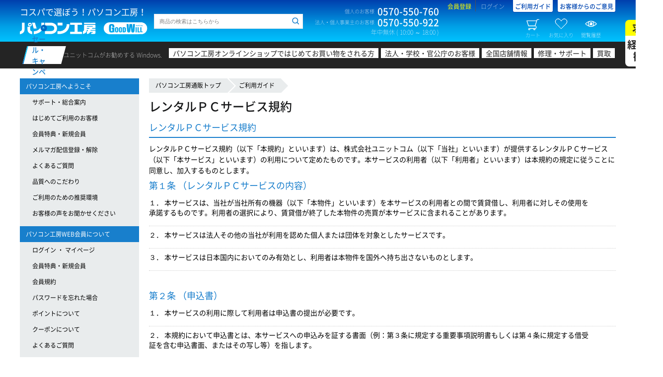

--- FILE ---
content_type: text/html; charset=UTF-8
request_url: https://www.pc-koubou.jp/shop_guide/agree_rentalpc.php
body_size: 18680
content:
<!DOCTYPE HTML>
<html lang="ja">
<head>
															
						
		
	 						
	 						
							
	
															
							
							

		<title>レンタルPCサービス規約 | パソコン工房【公式通販】</title>
	
	<meta charset="UTF-8">  
	<meta http-equiv="X-UA-Compatible" content="IE=Edge">  

	<meta name="author" content="株式会社ユニットコム">
	<meta name="description" content="レンタルPCサービス規約について。厳選した最新パーツをいち早く搭載!リーズナブルでハイスペック。豊富にカスタマイズできて、国内生産ならではの短納期。パソコンのことならパソコン工房。" />
	<meta name="keyword" content="レンタルPCサービス規約,レンタルPC,パソコン工房,BTO,パソコン,PC,デスクトップPC,ゲームPC,ノートPC,自作,販売,通販,国内生産" />
 
	<meta name="robots" content="INDEX,FOLLOW">
	<meta name="viewport" content="width=1360" />

	
	<meta property="og:title" content="レンタルPCサービス規約">
	<meta property="og:url" content="https://www.pc-koubou.jp/shop_guide/agree_rentalpc.php">
	<meta property="og:type" content="website">
	<meta property="og:site_name" content="パソコン工房【公式通販】">
	<meta property="og:description" content="レンタルPCサービス規約について。厳選した最新パーツをいち早く搭載!リーズナブルでハイスペック。豊富にカスタマイズできて、国内生産ならではの短納期。パソコンのことならパソコン工房。">
	<meta property="og:locale" content="ja_JP">
		

	<meta name="twitter:card" content="summary">
	<meta name="twitter:description" content="レンタルPCサービス規約について。厳選した最新パーツをいち早く搭載!リーズナブルでハイスペック。豊富にカスタマイズできて、国内生産ならではの短納期。パソコンのことならパソコン工房。">
	<meta name="twitter:domain" content="pc-koubou.jp">
	<meta name="twitter:title" content="レンタルPCサービス規約">
	<meta name="twitter:site" content="@pc_koubou_web" />
	
		<meta name="apple-mobile-web-app-capable" content="yes" />
	<meta name="apple-touch-fullscreen" content="yes" />
	
	<link rel="canonical" href="https://www.pc-koubou.jp/shop_guide/agree_rentalpc.php">
	
	<link rel="shortcut icon" href="/web_images/img/favi2018/favicon.ico">
	<link rel="icon" type="image/x-icon" href="/web_images/img/favi2018/favicon.ico">
	<link rel="icon" type="image/png" sizes="16x16" href="/web_images/img/favi2018/favicon16.png">
	<link rel="icon" type="image/png" sizes="32x32" href="/web_images/img/favi2018/favicon32.png">
	<link rel="icon" type="image/png" sizes="96x96" href="/web_images/img/favi2018/favicon96.png">
	<link rel="icon" type="image/png" sizes="192x192" href="/web_images/img/favi2018/favicon192.png">
	<link href="/web_images/img/favi2018/favicon384.png" rel="apple-touch-icon" sizes="384x384">
	<link href="/web_images/img/favi2018/favicon256.png" rel="apple-touch-icon" sizes="256x256">
	<link href="/web_images/img/favi2018/favicon192.png" rel="apple-touch-icon" sizes="192x192">
	<link href="/web_images/img/favi2018/favicon180.png" rel="apple-touch-icon" sizes="180x180">
	<link href="/web_images/img/favi2018/favicon120.png" rel="apple-touch-icon" sizes="120x120">
	<link href="/web_images/img/favi2018/favicon144.png" rel="apple-touch-icon" sizes="144x144">
	<link href="/web_images/img/favi2018/favicon114.png" rel="apple-touch-icon" sizes="114x114">
	<link href="/web_images/img/favi2018/favicon96.png" rel="apple-touch-icon" sizes="96x96">
	<link href="/web_images/img/favi2018/favicon72.png" rel="apple-touch-icon" sizes="72x72">
	<link href="/web_images/img/favi2018/favicon48.png" rel="apple-touch-icon" sizes="48x48">
	<link href="/web_images/img/favi2018/favicon36.png" rel="apple-touch-icon" sizes="36x36">
	<link href="/web_images/img/favi2018/favicon114.png" rel="apple-touch-icon">
	<link href="/web_images/splash/iphone5_splash.png" media="(device-width: 320px) and (device-height: 568px) and (-webkit-device-pixel-ratio: 2)" rel="apple-touch-startup-image" />
	<link href="/web_images/splash/iphone6_splash.png" media="(device-width: 375px) and (device-height: 667px) and (-webkit-device-pixel-ratio: 2)" rel="apple-touch-startup-image" />
	<link href="/web_images/splash/iphoneplus_splash.png" media="(device-width: 621px) and (device-height: 1104px) and (-webkit-device-pixel-ratio: 3)" rel="apple-touch-startup-image" />
	<link href="/web_images/splash/iphonex_splash.png" media="(device-width: 375px) and (device-height: 812px) and (-webkit-device-pixel-ratio: 3)" rel="apple-touch-startup-image" />
	<link href="/web_images/splash/iphonexr_splash.png" media="(device-width: 414px) and (device-height: 896px) and (-webkit-device-pixel-ratio: 2)" rel="apple-touch-startup-image" />
	<link href="/web_images/splash/iphonexsmax_splash.png" media="(device-width: 414px) and (device-height: 896px) and (-webkit-device-pixel-ratio: 3)" rel="apple-touch-startup-image" />
	<link href="/web_images/splash/414x736.png" media="(device-width: 414px) and (device-height: 736px) and (-webkit-device-pixel-ratio: 3)" rel="apple-touch-startup-image" />
	<link href="/web_images/splash/ipad_splash.png" media="(device-width: 768px) and (device-height: 1024px) and (-webkit-device-pixel-ratio: 2)" rel="apple-touch-startup-image" />
	<link href="/web_images/splash/ipadpro1_splash.png" media="(device-width: 834px) and (device-height: 1112px) and (-webkit-device-pixel-ratio: 2)" rel="apple-touch-startup-image" />
	<link href="/web_images/splash/ipadpro3_splash.png" media="(device-width: 834px) and (device-height: 1194px) and (-webkit-device-pixel-ratio: 2)" rel="apple-touch-startup-image" />
	<link href="/web_images/splash/ipadpro2_splash.png" media="(device-width: 1024px) and (device-height: 1366px) and (-webkit-device-pixel-ratio: 2)" rel="apple-touch-startup-image" />
	<link href="/web_images/splash/390px_844px.png" media="(device-width: 390px) and (device-height: 844px) and (-webkit-device-pixel-ratio: 3)" rel="apple-touch-startup-image" />
	<link rel="mask-icon" href="/web_images/img/favi2018/favicon.svg" color="#ffffff">
	<link rel="manifest" href="/manifest.json">
	<meta name="msapplication-TileColor" content="#ffffff">
	<meta name="msapplication-TileImage" content="/web_images/img/favi2017/mstile-144x144.png">
	<meta name="msapplication-config" content="browserconfig.xml">
	<meta name="theme-color" content="#003fad">

	
	
							<link rel="stylesheet" href="/user_data/packages/default/design/common/css/common_minify.css?ver=2026020201"> <!-- 1 -->
						<link rel="stylesheet" href="/user_data/packages/default/assets/css/common.css?ver=2026020201"> <!-- 1 -->
						<link rel="stylesheet" href="/user_data/packages/default/_asset/css/n_common.css?ver=2026020201">  <!-- 2 -->
		<link rel="stylesheet" href="/user_data/packages/default/_asset/css/n_footer.css?ver=2026020201">  <!-- 2 -->
		<link rel="stylesheet" href="/user_data/packages/default/_asset/css/n_header.css?ver=2026020201">  <!-- 2 -->
		<link rel="stylesheet" href="/user_data/packages/default/_asset/css/n_search.css?ver=2026020201">  <!-- 2 -->
		<link rel="stylesheet" href="/user_data/packages/default/_asset/css/n_side.css?ver=2026020201">  <!-- 2 -->
				<link rel="stylesheet" href="/user_data/packages/responsive/_asset/css/n_template.css?ver=2026020201">  <!-- 2 -->

		
		<link rel="stylesheet" href="/user_data/root_alias/pc/css/pc_style.css">  <!-- 1 --><link rel="stylesheet" href="/user_data/packages/default/design/guide/css/style.css">  <!-- 1 --><link rel="stylesheet" href="/user_data/packages/default/design/order/css/style.css">  <!-- 1 -->
		
		<script src="/pwa.js?ver=2026020201"></script>  <!-- 3 --> 
						<link rel="stylesheet" href="/user_data/packages/responsive/_asset/css/json.css?ver=202602020102"> <!-- 2 -->	

				

		<link rel="stylesheet" href="/user_data/root_alias/basestyle/css/layout.css?ver=2026020201">  <!-- 3 -->
         

		<script src="/user_data/packages/default/design/common/js/common_minify.js?ver=2026020201"></script> <!-- 1 -->
		
				<script src="/user_data/root_alias/basestyle/js/cssrelpreload.js" ></script> <!-- 2 -->		<link rel="stylesheet" href="/user_data/packages/default/_asset/css/n_side_info.css?ver=2026020201">  <!-- 2 -->
						
						
		
	<!-- add 20181211 -->
	<script src="/user_data/packages/default/_asset/js/lib/jquery-3.2.1.min.js"></script>  <!-- 2 -->
	<script src="/user_data/packages/default/_asset/js/lib/jquery.cookie.js"></script>  <!-- 2 -->
	<script>	var $j3=jQuery.noConflict(true); </script> <!-- 2 -->

		
				
		<script type="text/javascript">
			var AK2RqPSL = {};
			AK2RqPSL.kGpO0HCs = '0'; 
			var imgprm = 2026020201;
		</script>
					
	<script src="/user_data/packages/responsive/_asset/js/embed.js?ver=202602020102"></script>   <!-- 2 -->
	<script src="/user_data/packages/responsive/_asset/js/common.js?ver=2026020201"></script>   <!-- 2 -->
		<script src="/user_data/packages/default/_asset/js/setting.js?ver=2026020201"></script>  <!-- 2 -->

		
	
	
	
	
	
	
	<script>//<![CDATA[
	
	$(function(){
		
	});
	//]]></script>

										
<!-- Google Tag Manager -->
<script>(function(w,d,s,l,i){w[l]=w[l]||[];w[l].push({'gtm.start':
new Date().getTime(),event:'gtm.js'});var f=d.getElementsByTagName(s)[0],
j=d.createElement(s),dl=l!='dataLayer'?'&l='+l:'';j.async=true;j.src=
'https://www.googletagmanager.com/gtm.js?id='+i+dl;f.parentNode.insertBefore(j,f);
})(window,document,'script','dataLayer','GTM-N33CR44');</script>
<!-- End Google Tag Manager -->								
			

		
			
		


        
</head>
			<body>


	<div id="confirmDialog"></div>
	<div id="container">

				<header id="header">
							


			
	<div id="header-top">
		<div class="wrap">
			<div class="block-first block clearfix">
																			
<!-- Google Tag Manager (noscript) -->
<noscript><iframe src="https://www.googletagmanager.com/ns.html?id=GTM-N33CR44"
height="0" width="0" style="display:none;visibility:hidden"></iframe></noscript>
<!-- End Google Tag Manager (noscript) -->


<script type='text/javascript'>
  (function() {
    var s = document.createElement('script');
    s.type = 'text/javascript';
    s.async = true;
    s.src = "https://bvr.ast.snva.jp/beaver.js?serial=90ffe069-97ac-416e-b46b-36a791386b32";
    var x = document.getElementsByTagName('script')[0];
    x.parentNode.insertBefore(s, x);
  })();
  var _sna_dam = _sna_dam || [];
</script>
																				<div class="logo"><p class="logo-copy">コスパで選ぼう！パソコン工房！</p><p class="logo-img"><a href="/"><img src="/user_data/packages/default/_asset/img/common/logo.svg" width="257" height="24" alt="パソコン工房 GOOD WILL（グッドウィル）"></a></p></div>																				<div class="search clearfix">
	<form class="search__history p-uc-header__search" action="/user_data/search.php" method="get" >
		<div class="side-search__horizontal">
			<div class="side-search--input">
				<input id="head-search--input--item--keyword" class="keyword search__history--keyword p-uc-header__search-input" type="search" name="q" value="" placeholder="商品の検索はこちらから" searchbox="1" autocomplete="off">
				<input id="head-search--hidden--item--category" type="hidden" value="60">
				<input id="head-search--hidden--item--cache_t" type="hidden" name="cache_t" value="60">
				<input id="head-search--button--item--submit" class="search__history--submit p-uc-header__search-submit" type="submit" value="">
							</div>
		</div>
	</form>
</div>

																																					<!-- ▼【ヘッダー】ナビ -->
													
<div class="contact"><dl class="contact-box"><dt class="contact-box-title">個人のお客様</dt><dd class="contact-box-num">0570-550-760</dd></dl><dl class="contact-box"><dt class="contact-box-title">法人・個人事業主のお客様</dt><dd class="contact-box-num">0570-550-922</dd></dl><p class="contact-time">年中無休 ( 10:00 ～ 18:00 )</p></div><div class="info"><ul class="info-links"><li class="info-links-item info-links-register"><a href="https://www.pc-koubou.jp/entry/other.php">会員登録</a></li><li class="info-links-item info-links-login"><a href="https://www.pc-koubou.jp/mypage/">ログイン</a></li><li class="info-links-item info-links-guide"><a href="/shop_guide/information.php">ご利用ガイド</a></li><li class="info-links-item info-links-guide"><a href="https://voice.unitcom.co.jp/" target="_blank">お客様からのご意見</a></li></ul><ul class="info-btns"><li class="info-btns-item info-btns-cart"><a class="floating-target" href="#side-cart"><i></i>カート<span class="num num--set--cart">0</span></a></li><li class="info-btns-item info-btns-clip"><a class="floating-target" href="#side-clip"><i></i>お気に入り<span class="num num--set--clip">0</span></a></li><li class="info-btns-item info-btns-history"><a class="floating-target" href="#side-history"><i></i>閲覧履歴<span class="num num--set--history">0</span></a></li></ul></div>												<!-- ▲【ヘッダー】ナビ -->
											<!-- ▼【ヘッダー】案内 -->
																									<!-- ▲【ヘッダー】案内 -->
																					</div>
																			<!-- ▼【ヘッダー】メイン検索 -->
											
										<!-- ▲【ヘッダー】メイン検索 -->
									<!-- ▼【ヘッダー】カテゴリ -->
											

<link rel="stylesheet" type="text/css" charset="utf-8" href="/basestyle/css/header.css?2020030301" media="all" />  <!-- 1 -->										<!-- ▲【ヘッダー】カテゴリ -->
																</div>
	</div>
	<!-- header-top -->

		
								<nav id="header-catnav"><div class="wrap clearfix"><p class="catnav-title"><a href="https://www.pc-koubou.jp/pc/sale_portal.php"><span>セール・キャンペーン</span></a></p><dl class="catnav-box"><dt class="catnav-box-title">ユニットコムがお勧めする Windows.</dt><dd class="catnav-box-content"><ul class="catnav-links"><li class="catnav-links-item catnav-links-item-first"><a href="/pc/first_time_shopping.php">パソコン工房オンラインショップではじめてお買い物をされる方</a></li><li class="catnav-links-item catnav-links-item-corporate"><a href="/pc/corporate_top.php">法人・学校・官公庁のお客様</a></li><li class="catnav-links-item catnav-links-item-shop"><a href="/shopinfo/" target="_blank">全国店舗情報</a></li><li class="catnav-links-item catnav-links-item-support"><a href="https://pc-support.unitcom.co.jp/" target="_blank">修理・サポート</a></li><li class="catnav-links-item catnav-links-item-kaitori"><a href="/kaitori/re/" target="_blank">買取</a></li><li class="catnav-links-item recruite"><a href="https://www.unitcom.co.jp/recruit/" target="_blank">求人<br><span>経験者<br>歓迎</span></a></li></ul></dd></dl></div></nav><!-- header-catnav -->
							
	<!-- header-catnav -->
	
					</header>
						
		<main id="contents" role="main">
			<div id="multi_column" class="p-scope-default wrap clearfix">
			
																			<!-- ▼【ガイドナビ】パンくず -->
													<div id="main_column" class="template" >
	    <nav class="breadcrumb">
			<ul>
				<li><a href="/">パソコン工房通販トップ</a></li>
				<li><a href="/shop_guide/information.php">ご利用ガイド</a></li>
				
			</ul>
	    </nav>
	</div>												<!-- ▲【ガイドナビ】パンくず -->
																	
									 								
																													
				<div id="main_column" class="contents ">

												
				
					<div class="page-contents">
<h1 class="fs30u mb20">レンタルＰＣサービス規約</h1>
<!-- ▼レンタルＰＣサービス規約 -->
<div class="feature-content">
<div class="info mb40">
<h2 class="title mb10">レンタルＰＣサービス規約</h2>
<p>レンタルＰＣサービス規約（以下「本規約」といいます）は、株式会社ユニットコム（以下「当社」といいます）が提供するレンタルＰＣサービス（以下「本サービス」といいます）の利用について定めたものです。本サービスの利用者（以下「利用者」といいます）は本規約の規定に従うことに同意し、加入するものとします。</p>

<h3 class="in-title">第１条 （レンタルＰＣサービスの内容）</h3>
<ul class="mb40">
<li><dl><dd><p>１． 本サービスは、当社が当社所有の機器（以下「本物件」といいます）を本サービスの利用者との間で賃貸借し、利用者に対しその使用を承諾するものです。利用者の選択により、賃貸借が終了した本物件の売買が本サービスに含まれることがあります。</p></dd></dl></li>
<li><dl><dd><p>２． 本サービスは法人その他の当社が利用を認めた個人または団体を対象としたサービスです。</p></dd></dl></li>
<li><dl><dd><p>３． 本サービスは日本国内においてのみ有効とし、利用者は本物件を国外へ持ち出さないものとします。</p></dd></dl></li>
</ul>

<h3 class="in-title">第２条 （申込書）</h3>
<ul class="mb40">
<li><dl><dd><p>１． 本サービスの利用に際して利用者は申込書の提出が必要です。</p></dd></dl></li>
<li><dl><dd><p>２． 本規約において申込書とは、本サービスへの申込みを証する書面（例：第３条に規定する重要事項説明書もしくは第４条に規定する借受証を含む申込書面、またはその写し等）を指します。</p></dd></dl></li>
<li><dl><dd><p>３． 本サービスの利用に際して、申込書に加えて、利用者への本物件の引渡しの時期を特定する書面（例：郵送送り状等）が必要となることがあります。</p></dd></dl></li>
</ul>

<h3 class="in-title">第３条 （重要事項説明書）</h3>
<ul class="mb40">
<li><dl><dd><p>１． 本サービスに関連して、当社が利用者に対し、レンタルＰＣサービスに関する重要事項説明書（以下「重要事項説明書」といいます）を発行することがあります。重要事項説明書は本規約の内容を構成する一部とします。</p></dd></dl></li>
<li><dl><dd><p>２． 前項の場合で、重要事項説明書に本規約と異なる規定のあるとき、重要事項説明書の規定が優先して適用されるものとします。</p></dd></dl></li>
</ul>

<h3 class="in-title">第４条 （借受証）</h3>
<ul class="mb40">
<li><dl><dd><p>１． 本サービスに関連して、当社が利用者に対し、レンタルＰＣサービスに関する借受証（以下「借受証」といいます）を発行することがあります。</p></dd></dl></li>
<li><dl><dd><p>２． 利用者は、借受証の取扱いに関して、本物件の取扱いに準じるものとします。</p></dd></dl></li>
</ul>

<h3 class="in-title">第５条 （利用申請）</h3>
<ul class="mb40">
<li><dl><dd><p>１． 本サービスの利用を希望する者は、本規約を遵守することに同意し、かつ、当社所定の事項を当社所定の方法により提供することにより、本サービスの利用を申請します。</p></dd></dl></li>
<li><dl><dd><p>２． 当社は、前項の申請を当社所定の基準に基づき審査し、利用の可否を判断します。当社が利用を認めた場合、利用を希望する者を利用者とし、本規約に基づく本サービスの利用に関する契約が成立したものとします。</p></dd></dl></li>
<p>３． 当社は、利用を希望する者が次の各号のいずれかに該当する場合、その利用を拒否することがあります。当該拒否を行った場合、当社はその理由について開示義務を負いません。</p>
<br>
<ul class="mb20">
<li><dl><dd><p>（１） 当社に申告または提供した事項の一部または全部について、虚偽、誤記または記載漏れがあったとき</p></dd></dl></li>
<li><dl><dd><p>（２） 未成年者、成年被後見人、被保佐人または被補助人のいずれかであり、法定代理人、後見人、保佐人または補助人の同意等を得ていなかったとき</p></dd></dl></li>
<li><dl><dd><p>（３） 暴力団、暴力団関係企業・団体、総会屋、社会運動・政治活動標ぼうゴロまたは特殊知能暴力集団等（以下「反社会的勢力」といいます）に所属していると当社が判断したとき</p></dd></dl></li>
<li><dl><dd><p>（４） 反社会的勢力と何らかの関係を有していると当社が判断したとき</p></dd></dl></li>
<li><dl><dd><p>（５） 加入を希望する者またはその関係者が、過去に当社との契約に違反した者であると当社が判断したとき</p></dd></dl></li>
<li><dl><dd>
<p>（６） 第２０条第１項各号に規定する禁止事項に該当する行為を行うおそれがあると当社が判断したとき</p></dd></dl></li>
<li><dl><dd><p>（７） その他、当社が本サービスの利用が不適当と判断したとき</p></dd></dl></li>
</ul>
</ul>

<h3 class="in-title">第６条 （解約）</h3>
<p>利用者は、当社に申し出ることによって本サービスを解約することができます。その場合、中途解約金として、申し出の時点で残存するレンタル期間分の料金が中途解約金として必要となります。</p>

<h3 class="in-title">第７条 （保証金等）</h3>
<ul class="mb40">
<li><dl><dd><p>１． 当社は、一部機種または一定の台数の本物件のレンタルにおいて、本サービスの契約成立後、物件を引き渡す前に、利用者に対して、前払い金、保証金その他の名目で金銭（以下「保証金等」といいます）を要求することがあります。</p></dd></dl></li>
<li><dl><dd><p>２． 当社は、前項に定める保証金等を、利用者が本規約に基づき当社に対して支払うべき中途解約金、レンタル料金、賠償金、オプション加入料金等の支払いを怠っている場合に、当該支払い債務に任意で充当できるものとします。</p></dd></dl></li>
<li><dl><dd><p>３． 当社は、第１項に定める保証金等を、本サービス終了時、前項に基づく充当が完了したのち、利用者に対して返還します。ただし、保証金等には利息をつけません。</p></dd></dl></li>
</ul>

<h3 class="in-title">第８条 （物件の引渡し）</h3>
<ul class="mb40">
<li><dl><dd><p>１． 当社は本物件を、利用者の指定する住所への郵送の方法により引き渡します。利用者はその引渡しのときから善良なる管理者の注意をもって本物件を管理します。</p></dd></dl></li>
<li><dl><dd><p>２． 利用者は本物件の引渡しののち速やかにその品質、種類、および数量につき本サービスに適合していることを確認します。</p></dd></dl></li>
<li><dl><dd><p>３． 前項に基づく検査の結果、物件が本サービスに不適合であることが判明した場合、利用者は速やかに当社に通知し、その対応を協議するものとします。</p></dd></dl></li>
<li><dl><dd><p>４． 利用者が本物件の引渡しを不当に拒否し、または遅滞したときは、当社は何らの催告を要せず本サービスを解除できるものとし、また、発生した費用等について当社は利用者に請求できるものとします。</p></dd></dl></li>
</ul>

<h3 class="in-title">第９条 （物件の使用・管理）</h3>
<ul class="mb40">
<li><dl><dd><p>１． 利用者は本物件の引渡しを受けたのち、利用者の居宅、事業所その他の利用者の管理する建造物内で本物件を使用することができるものとします。</p></dd></dl></li>
<li><dl><dd><p>２． 利用者は本物件を、法令等を遵守し、善良なる管理者の注意をもって、通常の用法に従って使用および管理するものとします。また、本物件が正常な使用状態および十分に機能する状態を維持するよう保守、点検、整備等を行うものとします。</p></dd></dl></li>
<li><dl><dd><p>３． 本物件の損傷については、その原因を問わず、利用者がその修繕等に責任を負うものとします。</p></dd></dl></li>
<li><dl><dd><p>４． 本条に定める利用者の義務について、その必要となる費用等につき利用者が負担するものとします。</p></dd></dl></li>
</ul>

<h3 class="in-title">第１０条 （レンタル対象期間）</h3>
<ul class="mb40">
<li><dl><dd><p>１． レンタルの対象となる期間は申込書等に記載された期間とします。</p></dd></dl></li>
<li><dl><dd><p>２． 本物件の引渡しの遅滞その他の事由によりレンタルの対象となる期間の始期に本物件が利用者の占有にない場合であっても、当該事由が当社の故意または重過失でない場合、レンタルの対象となる期間の変更はできません。</p></dd></dl></li>
</ul>

<h3 class="in-title">第１１条 （レンタル料金）</h3>
<ul class="mb40">
<li><dl><dd><p>１． 本物件のレンタル料金は申込書等に記載された料金とします。</p></dd></dl></li>
<li><dl><dd><p>２． 利用者がレンタル料金の支払いを遅延した場合、年率１４．６％の遅延損害金が発生します。</p></dd></dl></li>
</ul>

<h3 class="in-title">第１２条 （所有権標識）</h3>
<p>当社は本物件に対してその所有権が当社にある旨の表示をするために標識等を貼付することがあります。利用者は当該標識を除去、改変、不明瞭にする等の変更をしてはならず、明瞭に貼付された状態を維持するものとします。</p>

<h3 class="in-title">第１３条 （所有権侵害の禁止）</h3>
<ul class="mb40">
<li><dl><dd><p>１． 別途本規約に規定のない限り、本物件の所有権は当社に帰属し、本サービスを利用することによって本物件の所有権が利用者に移転することはありません。</p></dd></dl></li>
<li><dl><dd><p>２． 利用者は、次の各号に該当する行為を行ってはなりません。<br>
<br>
<ul class="mb20">
<li><dl><dd><p>（１） 本物件を第三者に譲渡したり、担保に設定したりする等を行うこと</p></dd></dl></li>
<li><dl><dd><p>（２） 本物件を他の動産または不動産に付着させること</p></dd></dl></li>
<li><dl><dd><p>（３） 本物件を改造、加工等し、原状を変更すること</p></dd></dl></li>
<li><dl><dd><p>（４） 本物件を第三者に転貸すること</p></dd></dl></li>
<li><dl><dd><p>（５） その他、本物件の占有を移転すること</p></dd></dl></li>
</ul>
</p></dd></dl></li>
<li><dl><dd><p>３． 第三者が本物件について権利を主張し、保全処分、強制執行等により当社の所有権を侵害するおそれがあるときは、利用者は本規約、申込書等を提示する等によりその侵害の防止に努めるとともに、ただちにその旨を当社に通知するものとします。</p></dd></dl></li>
</ul>

<h3 class="in-title">第１４条 （登録事項の変更）</h3>
<ul class="mb40">
<li><dl><dd><p>１． 利用者が当社に対して提供した情報に変更があった場合、利用者は当社所定の方法により当該変更事項を遅滞なく当社に通知するものとします。</p></dd></dl></li>
<li><dl><dd><p>２． 前項の変更事項の通知を怠ったことにより利用者に生じた損害について、当社は賠償する責任を負いません。</p></dd></dl></li>
</ul>

<h3 class="in-title">第１５条 （物件の使用に起因する損害）</h3>
<p>本物件の使用に起因して利用者または第三者に生じた損害について、当社の責に帰すべき場合を除いて、利用者が賠償する責任を負います。</p>

<h3 class="in-title">第１６条 （物件の滅失・損傷）</h3>
<ul class="mb40">
<li><dl><dd>
<p>１． 本物件の引渡しから返還までの期間（第１０条に規定するレンタル対象期間に限りません）に本物件に滅失、損傷等が生じ、本物件の正常な使用が不可能となった場合であっても、利用者は、本物件の修補、代替品の引渡し、レンタル料金支払いの減額もしくは免除、または本サービスの解約の請求はできません。</p></dd></dl></li>
<li><dl><dd><p>２． 本物件の引渡しから返還までの期間（第１０条に規定するレンタル対象期間に限りません）に本物件が滅失した場合、利用者は第６条に準じ、中途解約金を当社に支払うものとします。ただし、当該滅失により当社に生じた損害額が中途解約金を超える場合、中途解約金に加えて、当該損害額と中途解約金の差額について賠償金として当社に支払うものとします。</p></dd></dl></li>
<li><dl><dd><p>３． 前条の中途解約金、賠償金等の支払いが完了したときに本サービスは終了します。</p></dd></dl></li>
</ul>

<h3 class="in-title">第１７条 （サービス終了時の物件の返還）</h3>
<ul class="mb40">
<li><dl><dd><p>１． 利用者は、レンタル対象期間が終了したのち、本物件をレンタル開始前の原状に復したうえ、速やかに本物件を当社が指定する住所あてに送付等することにより当社に返却します。</p></dd></dl></li>
<li><dl><dd><p>２． レンタル対象期間が終了し相当の期間が経過したにもかかわらず利用者から本物件の返却がない、かつ、返却がないことにつき利用者からなんら説明がない、または説明があっても当社が応じない場合、当社は、本物件につき利用者がレンタル期間の延長の申込みがあったものとして取り扱います。</p></dd></dl></li>
<li><dl><dd><p>３． レンタル期間の終了時に返却された本物件またはその付属品に滅失、損傷、欠品等がある場合、当社は、当該滅失、損傷、欠品等の実費相当額につき利用者に請求できるものとします。</p></dd></dl></li>
</ul>

<h3 class="in-title">第１８条 （サービス終了時の物件の購入）</h3>
<ul class="mb40">
<li><dl><dd><p>１． レンタル対象期間が終了した際、利用者は、当社所定の期間内に当社所定の方法により申し出ることにより、本物件を購入することができます。</p></dd></dl></li>
<li><dl><dd><p>２． 前項の場合、本物件は現状有姿での販売となり、販売後の本物件の契約不適合等について当社は保証しません。</p></dd></dl></li>
<li><dl><dd><p>３． 第１項の場合であっても、本物件内にあらかじめインストールされているソフトウェア等について、レンタル対象期間終了後は使用ができません。</p></dd></dl></li>
</ul>

<h3 class="in-title">第１９条 （免責）</h3>
<ul class="mb40">
<li><dl><dd><p>１． 当社は、本サービスの、利用者の特定の目的への適合性等は保証しません。</p></dd></dl></li>
<li><dl><dd><p>２． 当社は、本物件の品質、性能等について、その完全性や特定の目的への適合性等は保証しません。本物件が通常期待される品質、性能等を具備している限り、当社は本サービスの変更、解約等に応じません。</p></dd></dl></li>
<li><dl><dd><p>３． 本サービスの対応により本物件内の電磁的記憶媒体等に含まれるデータの完全性が損なわれたとしても、当社は責任を負いません。</p></dd></dl></li>
<li><dl><dd><p>４． その他、当社は、当社の故意または重過失による場合を除き、本サービスの提供により生じた利用者の損害について賠償する責任を負いません。</p></dd></dl></li>
</ul>

<h3 class="in-title">第２０条 （禁止事項）</h3>
<ul class="mb40">
<p>１． 利用者が次の各号のいずれかに該当した場合、当社は当該利用者に対して、本サービスの利用の拒否または本サービスの終了ができるものとします。</p>
<br>
<ul class="mb20">
<li><dl><dd><p>（１） 当社に申告した、または提供した事項の一部または全部について、虚偽の内容があったとき</p></dd></dl></li>
<li><dl><dd><p>（２） 本サービスに関連して当社が利用者に交付した申込書等の書面に改ざんがあったとき</p></dd></dl></li>
<li><dl><dd><p>（３） 本物件または本サービスを利用して、法令に違反する行為、犯罪行為に関連する行為、または公序良俗に反する行為を行ったとき</p></dd></dl></li>
<li><dl><dd><p>（４） 本物件または本サービスを利用して、第三者の知的財産権、肖像権、プライバシー権、名誉その他の権利または利益を侵害したとき</p></dd></dl></li>
<li><dl><dd><p>（５） 反社会的勢力であったとき</p></dd></dl></li>
<li><dl><dd><p>（６） 反社会的勢力と何らかの関係を有していたとき</p></dd></dl></li>
<li><dl><dd><p>（７） 事実に反して、自身またはその関係者が反社会的勢力である旨を伝えたとき</p></dd></dl></li>
<li><dl><dd><p>（８） 当社従業員または第三者に対して、詐術、暴力的行為または脅迫的言辞を用いたとき</p></dd></dl></li>
<li><dl><dd><p>（９） 当社または第三者に対して、法的な要求を超えた不当な要求を行ったとき</p></dd></dl></li>
<li><dl><dd><p>（１０） 当社または第三者の名誉、信用等を毀損し、または毀損するおそれのある行為を行ったとき</p></dd></dl></li>
<li><dl><dd><p>（１１） 当社の業務を妨害し、または妨害するおそれのある行為を行ったとき</p></dd></dl></li>
<li><dl><dd><p>（１２） 前各号の行為を直接または間接に惹起し、または容易にする行為を行ったとき</p></dd></dl></li>
<li><dl><dd><p>（１３） その他、当社が本サービスの利用が不適当と判断したとき</p></dd></dl></li>
</ul>
</ul>

<h3 class="in-title">第２１条 （中途解除）</h3>
<ul class="mb40">
<li><dl><dd><p>１． 当社は、利用者が次の各号のいずれかに該当した場合、なんらの通知、催告を要せず、直ちに本サービスを解除することができます。<br>
<br>
<ul class="mb20">
<li><dl><dd><p>（１） 本規約に定める条項に違反し、催告したにもかかわらず相当期間を経ても当該違反が是正されないとき</p></dd></dl></li>
<li><dl><dd><p>（２） 支払停止若しくは支払不能の状態に陥ったとき、又は手形若しくは小切手が不渡りとなったとき</p></dd></dl></li>
<li><dl><dd><p>（３） 第三者より差押え、仮差押え、仮処分若しくは競売の申立て、又は公租公課の滞納処分を受けたとき</p></dd></dl></li>
<li><dl><dd><p>（４） 破産手続開始、民事再生手続開始、会社更生手続開始、特別清算手続開始の申立てを受け、又は自ら申立てを行ったとき</p></dd></dl></li>
<li><dl><dd><p>（５） 解散、会社分割、事業譲渡又は合併の決議をしたとき</p></dd></dl></li>
<li><dl><dd><p>（６） 資産又は信用状態に重大な変化が生じ、本契約に基づく債務の履行が困難になるおそれがあると認められるとき</p></dd></dl></li>
<li><dl><dd><p>（７） その他前各号に準じる事由が生じたとき</p></dd></dl></li>
</ul>
</p></dd></dl></li>
<li><dl><dd><p>２． 前項各号のいずれかに該当し本サービスが終了した場合であっても、利用者は、中途解約金その他の支払いを免れるものではありません。</p></dd></dl></li>
</ul>

<h3 class="in-title">第２２条 （郵送費用等の負担）</h3>
<p>本サービスに関連して本物件等を郵送する場合、当該郵送にかかる費用は送り主が負担するものとします。</p>

<h3 class="in-title">第２３条 （通知）</h3>
<ul class="mb40">
<li><dl><dd><p>１． 本サービスに関連して、当社と利用者との間で行う連絡または通知については、当社所定の方法で行うものとします。</p></dd></dl></li>
<li><dl><dd><p>２． 本サービスに関連して、当社が利用者に対して通知を行った場合、当該通知は、通常到達すべきであった時に到達したものとみなします。</p></dd></dl></li>
</ul>

<h3 class="in-title">第２４条 （機密保持）</h3>
<ul class="mb40">
<li><dl><dd><p>１． 本サービスに関連して、本物件その他の利用者から提供された機器内の電磁的記録媒体に含まれるデータおよびその内容について、当社は機密として取り扱うものとします。</p></dd></dl></li>
<li><dl><dd><p>２． 本サービスに関連して、当社が利用者に対して機密として取り扱うことを求めて明示した情報について、当社の事前の書面による承諾のない限り、利用者は機密として取り扱うものとします。</p></dd></dl></li>
</ul>

<h3 class="in-title">第２５条 （個人情報保護）</h3>
<ul class="mb40">
<li><dl><dd><p>１． 本サービスの提供に関連して当社が利用者から個人情報を受領する場合、当社は当該個人情報を本サービスの提供およびその付随する業務の遂行を目的として取り扱います。</p></dd></dl></li>
<li><dl><dd><p>２． その他、当社は個人情報を当社「個人情報保護方針（プライバシーポリシー）」（https://www.unitcom.co.jp/info/privacy.html）に基づき取り扱います。</p></dd></dl></li>
</ul>

<h3 class="in-title">第２６条 （権利義務の譲渡）</h3>
<ul class="mb40">
<li><dl><dd><p>１． 利用者は、当社の事前の書面による承諾のない限り、本規約上の地位または本規約に基づく権利もしくは義務につき、第三者に対し、譲渡、移転、担保設定その他の処分をすることはできません。</p></dd></dl></li>
<li><dl><dd><p>２． 当社は本サービスにかかる事業を他者に譲渡した場合には、当該事業譲渡に伴い本規約上の地位、本規約に基づく権利および義務ならびに利用者の登録事項その他の情報を当該事業譲渡の譲受人に譲渡することができるものとし、利用者は、かかる譲渡につき本項においてあらかじめ同意したものとします。なお、本項に定める事業譲渡には通常の事業譲渡のみならず、会社分割その他の事業が移転するあらゆる場合を含むものとします。</p></dd></dl></li>
</ul>

<h3 class="in-title">第２７条 （分離可能性）</h3>
<p>本規約のいずれかの条項またはその一部が、消費者契約法その他の法令等により無効または執行不能と判断された場合であっても、本規約の残りの規定および一部が無効または執行不能と判断された規定の残りの部分は、継続して完全に効力を有するものとします。</p>

<h3 class="in-title">第２８条 （準拠法）</h3>
<p>本規約の解釈、適用については日本法を準拠法とします。</p>

<h3 class="in-title">第２９条 （合意管轄）</h3>
<p>本規約から生じる紛争については、当社本店所在地を管轄する地方裁判所を第一審の専属的合意管轄裁判所とします。</p>

<h3 class="in-title">第３０条 （本規約の変更）</h3>
<p>本規約を変更する場合、当社は当該変更の１４日以上前に当該変更、当該変更の内容、および当該変更の効力発生時期を当社ウェブサイトへの掲示その他の方法により利用者に通知します。</p>

</div>



<div class="info mb40">
<h2 class="title mb10">物損保証オプションに関する特約</h2>
<p>本サービスの利用を希望する者は申込みの際に希望することにより本物件の修理または交換対応を受ける条件を物損修理交換オプション（以下「本オプション」といいます）の条件に変更することができます。物損修理交換オプションに関する特約（以下「本特約」といいます）は本オプションの利用について定めたものであり、本オプションの加入者は本特約の規定に従うことに同意し、加入するものとします。</p>

<h3 class="in-title">第１条 （オプション加入）</h3>
<p>加入者は、当社規定のレンタル料金に毎月所定の金額を追加して支払うものとします。</p>

<h3 class="in-title">第２条 （オプション対象機器）</h3>
<p>本オプションの対象となる機器は原則としてとして当社が指定したパソコン本体又はモニターとし、加入者証等のシリアルナンバー等の記載により特定する機器とします。</p>

<h3 class="in-title">第３条 （修理交換対象事由）</h3>
<p>本オプションの修理交換対象事由は次の各号の一部または全部とします。</p>
<ul class="mb40">
<li><dl><dd><p>（１） 自然故障による本物件の不具合（取扱説明書等の取扱い方法に従った正常な利用または本物件の通常の利用にもかかわらず生じた本物件の不具合を指すものとします。）</p></dd></dl></li>
<li><dl><dd><p>（２） 物損事故等による本物件の不具合（加入者の過失や事故を直接の原因とした本物件の不具合を指すものとします。例：清掃、組換え等の作業中の事故による不具合、落下、輸送、運搬等の衝撃による不具合、液体による水没または冠水による不具合等。ただし、地震、津波、洪水、高潮、土砂崩れ、噴火、地殻変動、地盤沈下、塩害、ガス害、異常電圧等による不具合、および大規模地震を原因として発生した火災等による不具合は除く。）</p></dd></dl></li>
</ul>

<h3 class="in-title">第４条 （修理交換対象外事由）</h3>
<p>次の各号に挙げる事由は本サービスの対象外とします。</p>
<ul class="mb40">
<li><dl><dd><p>（１） 加入者または第三者の、故意もしくは重過失に起因する本物件の不具合（清掃等のメンテナンスを怠ったことに起因する不具合等。）</p></dd></dl></li>
<li><dl><dd><p>（２） 本物件の通常の利用を超えた設定、使用等による不具合（例：CPUまたはメモリのオーバークロックに起因する不具合、経年による錆、変色、摩耗による不具合等。）</p></dd></dl></li>
<li><dl><dd><p>（３） 本物件の通常の利用を超えた改造、加工等による不具合（例：はんだ、ペンチ、カッター、ハンマー等を用いたケース、接続端子等の改造、加工等による不具合、剥離が困難なラベル、シール等の本物件への貼付を原因とする不具合、剥離が困難な塗装を原因とする不具合等。）</p></dd></dl></li>
<li><dl><dd><p>（４） 本物件の通常想定されない環境での利用による不具合（例：温度または湿度が異常な環境の使用による不具合、振動の強い場所での使用による不具合、腐食性の気体の充満した環境での使用による不具合、強力な磁場のある場所での使用による不具合、ほこり、ちり、煙等の多い場所での使用による不具合、虫等の多い環境での使用による不具合等。）</p></dd></dl></li>
<li><dl><dd><p>（５） その他、本物件の通常の想定を超えた利用による不具合</p></dd></dl></li>
<li><dl><dd><p>（６） 本物件の機能または性能に影響のない軽微な不具合（例：PCケースの変形、モニターのドット欠けまたは経年劣化による輝度の低下等。）</p></dd></dl></li>
<li><dl><dd><p>（７） 本物件内の消耗品に起因する不具合（例：バッテリーパックの消耗による不具合、マザーボード上のリチウム電池等の消耗による不具合等）</p></dd></dl></li>
<li><dl><dd><p>（８） 本物件内の電磁的記録媒体に記録されたデータの不具合（例：本物件内にインストールされたソフトウェアの動作不具合等。）</p></dd></dl></li>
<li><dl><dd><p>（９） 本物件にインストールされたソフトウェアに起因する不具合（例：BIOS、OS等のファームウェア自体、またはその更新により生じた不具合、特定のソフトウェアまたはコンピューターウイルス等に起因する不具合等。）</p></dd></dl></li>
<li><dl><dd><p>（１０） 本物件以外のハードウェアの不具合（例：本物件に組み込んだPCパーツその他のハードウェアの不具合等。）</p></dd></dl></li>
<li><dl><dd><p>（１１） 本物件以外のハードウェアに起因する不具合（例：特定のPCパーツその他のハードウェアとの組合せによって生じた、いわゆる相性問題とされる不具合、対象製品のメーカー等が仕様上想定している不具合等。）</p></dd></dl></li>
<li><dl><dd><p>（１２） その他、本物件のハードウェアに起因しない不具合</p></dd></dl></li>
<li><dl><dd><p>（１３） 本物件の部品等がリコール等の対象となった場合に当該リコール等の対象となっている部品等を原因とする不具合</p></dd></dl></li>
<li><dl><dd><p>（１４） その他当社が本オプションの修理交換対象事由として不適当と判断した事由に起因する不具合</p></dd></dl></li>
</ul>

<h3 class="in-title">第５条 （対応内容）</h3>
<ul class="mb40">
<li><dl><dd><p>１． 当社は、原則として修理対応を行うものとし、修理が不可能であると当社が判断したときのみ交換対応を行うものとします。加入者自身による対応内容の指定はできないものとします。交換対応には当社所定の追加費用が発生します。</p></dd></dl></li>
<li><dl><dd><p>２． 当社は、修理または交換を実施するにあたっては、善良なる管理者の注意義務をもって遂行にあたるものとします。</p></dd></dl></li>
<li><dl><dd><p>３． 修理または交換のいずれの対応においても、数日から数十日の期間を要することがあり、そのことについて対応を申し出た加入者はあらかじめ同意するものとします。</p></dd></dl></li>
<li><dl><dd><p>４． 当社が修理または交換対応の際に本物件の不具合の検証等の作業を要した結果、当該不具合が本オプションの修理または交換の対象外であることが判明した場合、加入者は当該検証等の作業に要した費用を負担するものとします。</p></dd></dl></li>
</ul>

<h3 class="in-title">第６条 （利用方法）</h3>
<ul class="mb40">
<li><dl><dd><p>１． 加入者は、本サービスを申し込んだ、または当社が指定した、当社運営店舗、当社事業所、当社ウェブサイト等宛に、当社所定の方法により本オプションに基づく修理または交換の利用を申し出、当社指示に基づき本物件を持ち込み、または郵送し、対応を受けるものとします。</p></dd></dl></li>
<li><dl><dd><p>２． 前項の申し出の際に、申込書等の提示がなく、または提示があったとしても汚れ、破れ、擦れ等がひどく、本オプションの加入者であることおよび本物件であることを当社が確認できない場合、当社は本オプションに基づく対応を拒否することがあります。</p></dd></dl></li>
</ul>

<h3 class="in-title">第７条 （修理交換部品・同等品の取扱い）</h3>
<ul class="mb40">
<li><dl><dd><p>１． 本オプションの対応として当社が本物件の修理の際に取り除いた部品または交換の際に引き取った機器については、修理、交換等の作業が完了したときに本サービスの対象外となるものとします。</p></dd></dl></li>
<li><dl><dd><p>２． 修理により新たに部品が取り付けられた本物件および交換された新規の機器は本物件として継続して本サービスの対象となるものとします。</p></dd></dl></li>
</ul>


<div align="right" style="font-size:smaller">
<p>2020年12月23日制定<br>
2021年6月16日改定<br>
2022年1月18日改定<br>
<br>
株式会社ユニットコム</p>
</div>

</div>
</div>
</div>


					
															
								</div>
				<!-- main_column -->
			
															
																		
						<aside id="side_column" class="mtm_side" > 																																						<!-- ▼【ガイドナビ】①パソコン工房へようこそ -->
																			<div class="lbox gn-01">
	<dl>
		<dt>パソコン工房へようこそ <i class="toggle-switch on" href="#"></i></dt>
		<dd>
			<ul>
				<li><a href="/shop_guide/information.php">サポート・総合案内</a></li>
				<li><a href="/shop_guide/shop_guide.php
							">はじめてご利用のお客様</a></li>
				<li><a href="/shop_guide/webmember.php">会員特典・新規会員</a></li>
				<li><a href="/shop_guide/webmember_magazine.php">メルマガ配信登録・解除</a></li>
				<li><a href="/faq/">よくあるご質問</a></li>
				<li><a href="/info/quality_unitcom.php">品質へのこだわり</a></li>
				<li><a href="/shop_guide/set.php">ご利用のための推奨環境</a></li>
				<li><a href="https://voice.unitcom.co.jp/" target="_blank">お客様の声をお聞かせください</a></li>
			</ul>
		</dd>
	</dl>
</div>																		<!-- ▲【ガイドナビ】①パソコン工房へようこそ -->
																	<!-- ▼【ガイドナビ】②会員について -->
																			<div class="lbox gn-02">
	<dl>
		<dt>パソコン工房WEB会員について <i class="toggle-switch on" href="#"></i></dt>
		<dd>
			<ul>
				<li><a href="https://www.pc-koubou.jp/mypage/">ログイン ・ マイページ</a></li>
				<li><a href="/shop_guide/webmember.php
							">会員特典・新規会員</a></li>
				<li><a href="/shop_guide/agree.php#member
							">会員規約</a></li>
				<li><a href="/shop_guide/webmember_forgot2.php">パスワードを忘れた場合</a></li>
				<li><a href="/shop_guide/webmember_point.php
							">ポイントについて</a></li>
				<li><a href="/shop_guide/webcoupon.php">クーポンについて</a></li>
								<li><a href="/faq/">よくあるご質問</a></li>
			</ul>
		</dd>
	</dl>
</div>																		<!-- ▲【ガイドナビ】②会員について -->
																	<!-- ▼【ガイドナビ】③ご購入について -->
																			<div class="lbox gn-02">
    <dl>
        <dt>ご購入について<i class="toggle-switch on" href="#"></i></dt>
        <dd>
            <ul>
		<li><a href="/shop_guide/weborder_flow.php?pre=sgi_odr　　　　">ご注文手続きについて</a></li>
		<li><a href="/shop_guide/outlet.php?pre=sgi_odr">アウトレットパソコンの販売条件</a></li>
		<li><a href="/shop_guide/manual_1.php?pre=sgi_odr">お支払方法について</a></li>
		<li><a href="/unitcom_business/business_pay.php?pre=sgi_odr">法人様（企業様）向けお支払い方法</a></li>
		<li><a href="/info/order_mail.php?pre=sgi_odr">ご注文前の相談窓口</a></li>
		<li><a href="/info/inquiry.php?pre=sgi_odr">大口案件・売掛・公費払いに関するお問合せ窓口</a></li>
		<li><a href="/chat.php?pre=sgi_odr">LINEで簡単 チャットでご購入相談</a></li>
		<li><a href="/shop_guide/delivery.php?pre=sgi_odr">商品配送までについて(納期)</a></li>
		<li><a href="/shop_guide/delivery_price.php?pre=sgi_odr">配送料金について</a></li>
		<li><a href="/shop_guide/shop_flow.php?pre=sgi_odr">店舗受取について</a></li>
		<li><a href="/shop_guide/weborder_cancel.php?pre=sgi_odr">注文内容の変更、キャンセルについて</a></li>
		<li><a href="/shop_guide/weborder_return.php?pre=sgi_odr">返品・交換について</a></li>
		<li><a href="/shop_guide/issue.php?pre=sgi_odr">領収書・見積書・請求書・納品書</a></li>
		<li><a href="/shop_guide/set.php?pre=sgi_odr#nonorder">ご注文ができない場合</a></li>
            </ul>
        </dd>
    </dl>
</div>																		<!-- ▲【ガイドナビ】③ご購入について -->
																	<!-- ▼【ガイドナビ】④法人のご注文について -->
																			<div class="lbox gn-04">
	<dl>
		<dt>法人のご注文について<i class="toggle-switch on" href="#"></i></dt>
		<dd>
			<ul>
				<li><a href="/pc/business.php">ビジネスPC(法人パソコン)</a></li>
				<li><a href="/unitcom_business/business_pay.php">法人様（企業・学校・官公庁様）向けお支払い方法</a></li>
                                <li><a href="/shop_guide/issue.php">領収書・見積書・請求書・納品書</a></li>
				<li><a href="/unitcom_business/business_network.php">法人営業部一覧</a></li>
				<li><a href="/info/inquiry.php">法人様お問合せ窓口</a></li>
				<li><a href="/info/business_online.php">オンライン商談</a></li>
			</ul>
		</dd>
	</dl>
</div>																		<!-- ▲【ガイドナビ】④法人のご注文について -->
																	<!-- ▼【ガイドナビ】⑤お問い合わせ -->
																			<div class="lbox gn-05">
    <dl>
        <dt>お問い合わせ<i class="toggle-switch on" href="#"></i></dt>
        <dd>
            <ul>
                <li><a href="/chat.php">チャットde相談 </a></li>
                <li><a href="/info/order_mail.php
							">ご注文前の相談窓口</a></li>
                <li><a href="/info/inquiry.php">法人様お問合せ窓口</a></li>
                <li><a href="/faq/">よくあるご質問（Q＆A）</a></li>
            </ul>
        </dd>
    </dl>
</div>																		<!-- ▲【ガイドナビ】⑤お問い合わせ -->
																	<!-- ▼【ガイドナビ】⑥安心のサポートネットワーク -->
																			<div class="lbox gn-06">
	<dl>
	<dt>安心のサポートネットワーク<i class="toggle-switch on" href="#"></i></dt>
		<dd>
			<ul>
				<li><a href="/shop_guide/24hsupport.php">24時間対応サポートセンター</a></li>
				<li><a href="/info/support.php">全国店舗でもサポート対応</a></li>
				<li><a href="/shop_guide/warranty.php">WEB安心交換保証</a></li>
				<li><a href="/contents/iiyamapc_support.php">iiyama PC製品サポート情報</a></li>
				<li><a href="/contents/support/list.php">各種製品サポート情報</a></li>
				<li><a href="http://pc-support.unitcom.co.jp/" target="_blank">パソコンワンコイン診断・修理</a></li>
				<li><a href="/info/support_mail.php">修理サポートお問合せ窓口</a></li>
				<li><a href="/faq/">よくあるご質問</a></li>
			</ul>
		</dd>
	</dl>
</div>
																		<!-- ▲【ガイドナビ】⑥安心のサポートネットワーク -->
																	<!-- ▼【ガイドナビ】⑦ヘルプ -->
																			<div class="lbox gn-07">
	<dl>
		<dt>ヘルプ<i class="toggle-switch on" href="#"></i></dt>
		<dd>
			<ul>
				<li><a href="/shop_guide/error_mail.php">当店からのメールが届かない場合</a></li>
				<li><a href="/shop_guide/set.php#nonorder">ご注文ができない場合</a></li>
				<li><a href="/faq/">よくあるご質問</a></li>
			</ul>
		</dd>
	</dl>
</div>																		<!-- ▲【ガイドナビ】⑦ヘルプ -->
																	<!-- ▼【ガイドナビ】⑧インフォメーション -->
																			<div class="lbox gn-05">
	<dl>
		<dt>インフォメーション<i class="toggle-switch on" href="#"></i></dt>
		<dd>
			<ul>
				<li><a href="/shop_guide/webmember_magazine.php?pre=sgi_info">メルマガ配信登録・解除</a></li>
				<li><a href="/magazine?pre=sgi_info">パソコン活用応援マガジン</a></li>
				<li><a href="/pc/official_line.php?pre=sgi_info">パソコン工房LINE公式アカウント</a></li>
			</ul>
		</dd>
	</dl>
</div>																		<!-- ▲【ガイドナビ】⑧インフォメーション -->
																																			</aside>
						<!-- side_column -->
											
												
						
												</div>
			<!-- multi_column -->
		</main>
		<!-- contents -->

		<footer id="footer">
							
<p class="footer--pagebtn footer--pagetop"><a href="#">ページトップ</a></p>
<p class="footer--pagebtn footer--pageback"><a href="#">前のページ</a></p>

	<div id="footer-top" class="clearfix">
														<!-- ▼【フッター】ナビ -->
									
<div class="wrap">	<ul class="footer-links clearfix">
		<li><a href="/shop_guide/information.php">サポート・総合案内</a></li>
		<li><a href="/faq/">よくあるご質問</a></li>
		<li><a href="/contents/iiyamapc_support.php">iiyama PC製品サポート情報</a></li>
		<li><a href="/contents/support/list.php">各種製品サポート情報</a></li>
		<li><a href="/info/security.php">セキュリティー対策の取り組み</a></li>
		<li><a href="/shop_guide/set.php">ご利用のための推奨環境</a></li>
		<li><a href="/info/quality_unitcom.php">品質へのこだわり</a></li>
		<li><a href="https://voice.unitcom.co.jp/" target="_blank">お客様の声をお聞かせください</a></li>
		<li><a href="/info/company.php" target="_blank">企業情報</a></li>
		<li><a href="https://www.unitcom.co.jp/recruit/" target="_blank">採用情報</a></li>
		<li><a href="https://www.unitcom.co.jp/info/press.html" target="_blank">プレスルーム</a></li>
		
		<li><a href="/info/sitemap.php">サイトマップ</a></li>
	</ul>
	<ul class="footer-links clearfix">
		<li><a href="/shop_guide/tokusyouhou.php">特定商取引法に基づく表示</a></li>
		<li><a href="/shop_guide/tokusyouhou.php#kobutsu">古物営業法に基づく表示</a></li>
		<li><a href="/shop_guide/agree.php">利用規約</a></li>
		<li><a href="https://www.unitcom.co.jp/info/privacy.html" target="_blank">個人情報保護</a></li>
	</ul>

			<div class="sns_link_area">			<a href="/info/sns_twitter.php"><img src="https://www.pc-koubou.jp/wp/wp-content/uploads/2023/08/footer_x_bk.png" width="43px" height="43px" alt="X（Twitter）"></a>			<a href="/info/sns_instagram.php"><img src="https://www.pc-koubou.jp/wp/wp-content/uploads/2022/07/footer_Instagram.png" width="43px" height="43px" alt="パソコン工房 instagram"></a>			<a href="https://www.youtube.com/channel/UCadLtZyVcTiXPK0fMFj3OjA" target="_blank" rel="noopener noreferrer"><img src="https://www.pc-koubou.jp/wp/wp-content/uploads/2022/07/footer_youtube.png" width="43px" height="43px" alt="パソコン工房チャンネル"></a>			<a href="/pc/official_line.php"><img src="https://www.pc-koubou.jp/wp/wp-content/uploads/2022/07/footer_line.png" width="43px" height="43px" alt="パソコン工房【公式通販】|LINE 公式アカウント"></a>		</div>		
</div>								<!-- ▲【フッター】ナビ -->
											</div>
	<div id="footer-bottom" class="clearfix">
		<div class="wrap">			<div class="footer-bottom_left">
				<p id="foot_logo"><a href="/"><img src="/user_data/packages/default/_asset/img/common/logo.svg" width="193" height="18" alt="パソコン工房 GOOD WILL"></a>
				</p>
				<p id="copyright"><small>Copyright 株式会社ユニットコム All Rights Reserved.</small></p>
			</div>
			<div class="footer-bottom_right">				<div class="ssl-secom">
					<script language="JavaScript1.1" type="text/javascript" src="/user_data/packages/default/design/common/js/secom.js"></script>
					<form action="https://www.login.secomtrust.net/customer/customer/pfw/CertificationPage.do" name="CertificationPageForm" method="post" target="_blank" style="margin:0;">
						<input type="image" src="/user_data/packages/default/_asset/img/common/secom_icon.svg" height="100" name="Sticker" alt="クリックして証明書の内容をご確認ください" oncontextmenu="return false;" />
						<input type="hidden" name="Req_ID" value="5608084520">
					</form>
				</div>
        </div>    </div>	</div>
					</footer>

						
		
		
	</div>
	<!-- container -->

	<script>
	$j3(function($){
		var load_bool=true;
		var loadFloatingMenu=function(){
			if(load_bool){
				load_bool=false;
			$j3.ajax({
				url:'/user_data/floating.php',
				dataType:'html'
			}).done(function(data){
				$j3('body').append(data);
				if(AR.item.clip.length) $j3('.num--set--clip').show().text(AR.item.clip.length);
				if(AR.item.history.length) $j3('.num--set--history').show().text(AR.item.history.length);
				if($j3('#header-top .info-btns').length) $j3('#header-top .info-btns').floatNavigation();
				if($j3('.p-uc-header__nav .p-uc-header__nav-group-item').length) $j3('.p-uc-header__nav .p-uc-header__nav-group-item').floatNavigation();
				if($j3('.p-uc-header-global .p-uc-header-global__currents-group-item').length) $j3('.p-uc-header-global .p-uc-header-global__currents-group-item').floatNavigation();
				if($j3('.cospa__list--1--item').length){
					$j3('.cospa__list--1--item').each(function(){
						var $this=$j3(this);
						var prm=$this.data('sj-prm');
						if(prm){
							Def.SJ=Def.SJ.then(function(){ return SJ('&'+prm).then(function(data){ $this.ECoutputSpecific({ data:data }); }); });
						};
					});
				};
				if($j3('.search__history').length) $j3('body').searchSuggest();
				if($j3('.orderCart--item__left').length) {
					linkAddClip();
				};
				if($j3('.items--clip , .orderCart--item__left').length) {
					$j3('.info-btns-clip ,  .orderCart--item__left .link--add--clip').on('mousedown',function(){
						$j3('body').itemClip();
					});
				};
				if($j3('.items--history').length){
					$j3('.info-btns-history').on('mousedown',function(){
						$j3('body').itemHistory()
					});
				};
				if($j3('.side-support--list1').length) $j3('.side-support--list1').getFaq();
				if($j3('#side-use').length){
					if($j3('#side-use').find('.cospa__list--2').length){
						$j3('#side-use').find('.cospa__list--2--item').each(function(){
							$j3(this).clickDisplay();
						});
					};
				};
				if($j3('body').hasClass('body--search--none')){
					$j3('#float-links .links li a[href="#side-search"]').trigger('click');
				};

				var sessioncheck;
				setTimeout(function(){
					return sessioncheck();
				},200);
				return sessioncheck=function(){
					var url='/ajax/init.php';
					var token;
					$.ajax({
						type:'GET',
						url:url,
						dataType:'json',
						success:function(data){
							if(data==null){
								data={token:'',name:''};
							};
							getUserStatus(data.token,data.name);
						}
					});
				};
				function getUserStatus(token,tname){
					if(token.length>0){
						var url='/ajax/cart.php';
						var params={};
						params[tname]=token;
						$.ajax({
							type:'POST',
							url:url,
							data:params,
							dataType:'json',
							success:function(data){
								setUserStatus(data);
							}
						});
					};
				};
				function setUserStatus(data){
					if(data.islogin==0||data.islogin==null){
						$j3('#navi-header-list-menu').hide();
					}else{
						$j3('#navi-header-login').hide();
						$j3('#navi-header-entry').hide();
						$j3('#navi-header-list-menu').show();
						var name;
						name=data.name+'さん ';
						if(data.iscorp){
							name=name+'<span class="badge-x">法人</span>';
						};
						$j3('#navi-header-name').html(name);
					};

					var elm={
						side:String()
					};
					var prefix={
						side:'side-cart'
					};
					if(data.cartquantity>0){
						$j3('#side-float-num,.num--set--cart').show().text(data.cartquantity);
						elm.side+=String()
							+'<dl class="'+prefix.side+'__score">'
								+'<dt class="'+prefix.side+'__score--title">カート内の商品数</dt>'
								+'<dd class="'+prefix.side+'__score--text"><span class="num">'+data.cartquantity+'</span><span class="unit">点</span></dd>'
							+'</dl>'
						;
						if(data.cartList.length){
							elm.side+=String()
								+'<div class="'+prefix.side+'__items">'
									+'<ul class="'+prefix.side+'__lists clearfix">'
							;
							for(var i in data.cartList){
								var item=data.cartList[i];
								if(item['id']){
									if(item['name'].indexOf('レンタル') > -1){ var rental_month = '/月'; }else{  rental_month = ''; }
									elm.side+=String()
										+'<li class="'+prefix.side+'__lists--item"><a href="/products/detail.php?product_id='+item['id']+'">'
											+'<div class="'+prefix.side+'__lists--photo"><img src="'+item['image_url']+'" alt="'+item['name']+'" alt="'+item['name']+'"></div>'
											+'<div class="'+prefix.side+'__lists__info">'
												+'<p class="'+prefix.side+'__lists--copy">'+item['name']+'</p>'
												+'<dl class="'+prefix.side+'__lists__price">'
													+'<dt class="'+prefix.side+'__lists__price--title">小計</dt>'
													+'<dd class="'+prefix.side+'__lists__price--text">'
														+'<span class="num">'+numberFormat(item['price_inctax'])/*item['total']*/+'</span>'
														+'<span class="unit">円' + rental_month + '</span>'
													+'</dd>'
												+'</dl>'
											+'</div>'
										+'</a></li>'
									;
								};
							};
							elm.side+=String()
						 			+'</ul>'
							 	+'</div>'
							;
						};
						elm.side+=String()
							+'<div class="'+prefix.side+'__foot">'
								+'<dl class="'+prefix.side+'__total">'
									+'<dt class="'+prefix.side+'__total--title">合計金額</dt>'
									+'<dd class="'+prefix.side+'__total--text"><span class="num">'+data.carttotal_intax+'</span><span class="unit">円</span>'
								+'</dl>'
								+'<p class="'+prefix.side+'--btn"><a href="/cart/">カートを見る</a></p>'
							+'</div>'
						;
					}else{
						elm.side+=String()
							+'<p class="'+prefix.side+'--none">'
								+'カートに商品がありません。'
							+'</p>'
						;
					};

					$j3('#side--cart--get').html(elm.side);

					if($j3('.side-cart__slide').length){
						$j3('.side-cart__slide').slideStyle({
							prefix:'side-cart__slide',
							item:'side-cart__slide--item',
							w:280,
							space:30,
							num:3,
							type:'both',
							afterLoad:function(){
								heightMatch();
							}
						});
					};

				};

			});
			}
		};

		$j3(document).ready(function(){ loadFloatingMenu(); });
	});
	</script>

<link rel="stylesheet" href="//pckoubou-f-s.snva.jp/css/naviplus_suggest.css?ver=2026020201">  <!-- 2 -->
<script src="//pckoubou-f-s.snva.jp/js/naviplus_suggestitem_view.js"></script> <!-- 2 -->
<script src="//pckoubou-f-s.snva.jp/js/naviplus_suggest.js"></script> <!-- 2 -->
<script>
	function NPSuggest_listClick(keyword,fieldName,categoryName,category){
		$('.np-keyword-suggest,.np-item-suggest').hide();
	};
	var column={
		upperSort:'Score',
		upperGlimit:1,
		upperTmpl:'search_recommend',
		responseType:'html',
	};
	NPSuggest.bind({
		server:npPrm.server,
		accountID:npPrm.accountID,
		inputAreaID:'head-search--input--item--keyword',
		submitBtnID:'head-search--button--item--submit',
		categoryAreaID:'head-search--hidden--item--category',
		categoryName:'s1',
		matchMode:'prefix',
		maxSuggest:5,
		sortType:1,
		recommendItemEnabled:'off',
		recommendItemAreaTitle:'検索結果から',
		recommendItemAreaPosition:'left',
		recommendItemTiming:'input',
		recommendItemUrlPrefix:site_url,
		recommendImageUrlPrefix:npPrm.image,
		recommendImageAlternative:'/upload/save_image/noimage_main_list.jpg',
		itemListClass:'np-item-suggest',
		sources:{
			search: {
				server:npPrm.server,
				accountID:npPrm.accountID,
			},
		},
		columns:{
			query:column,
			narrow95:column,
			narrow96:column,
			narrow11:column
		}
	});
</script><!-- 2 -->

 <!-- 1 -->


	<link rel="preload" href="/user_data/root_alias/search/faq/css/faq.css?ver=202602020101" as="style" onload="this.onload=null;this.rel='stylesheet';"><noscript><link rel="stylesheet" href="/user_data/root_alias/search/faq/css/faq.css?ver=202602020101"></noscript> <!-- 2 -->
	<script src="/user_data/root_alias/search/faq/js/faq.js?ver=202602020101" defer></script> <!-- 2 -->

                
<!--ga Tracing-->
<script>
  (function(i,s,o,g,r,a,m){i['GoogleAnalyticsObject']=r;i[r]=i[r]||function(){
  (i[r].q=i[r].q||[]).push(arguments)},i[r].l=1*new Date();a=s.createElement(o),
  m=s.getElementsByTagName(o)[0];a.async=1;a.src=g;m.parentNode.insertBefore(a,m)
  })(window,document,'script','//www.google-analytics.com/analytics.js','ga');

  ga('create', 'UA-157587-1', 'auto' , {'sampleRate': 70});  
  ga('send', 'pageview');

</script>
<!--ga Tracing-->

<!-- Logicad -->
<script type="text/javascript">var smnAdvertiserId = '00004715';</script><script type="text/javascript" src="//cd.ladsp.com/script/pixel.js"></script>
<!-- Logicad -->
                <!-- Google動的リマーケティング start -->
<script type="text/javascript">
var google_tag_params = {
ecomm_prodid: '',
ecomm_pagetype: 'other',
ecomm_totalvalue: ''
};
</script>
<script type="text/javascript">
/* <![CDATA[ */
var google_conversion_id = 980520936;
var google_custom_params = window.google_tag_params;
var google_remarketing_only = true;
/* ]]> */
</script>
<script type="text/javascript" src="//www.googleadservices.com/pagead/conversion.js">
</script>
<noscript>
<div style="display:inline;">
<img height="1" width="1" style="border-style:none;" alt="" src="//googleads.g.doubleclick.net/pagead/viewthroughconversion/980520936/?value=0&amp;guid=ON&amp;script=0"/>
</div>
</noscript>
<!-- Google動的リマーケティング end -->                                                                

<!-- Twitter single-event website tag code -->
<script src="//platform.twitter.com/oct.js" type="text/javascript"></script>
<script type="text/javascript">twttr.conversion.trackPid('o2e3h', { tw_sale_amount: 0, tw_order_quantity: 0 });</script>
<noscript>
<img height="1" width="1" style="display:none;" alt="" src="https://analytics.twitter.com/i/adsct?txn_id=o2e3h&p_id=Twitter&tw_sale_amount=0&tw_order_quantity=0" />
<img height="1" width="1" style="display:none;" alt="" src="//t.co/i/adsct?txn_id=o2e3h&p_id=Twitter&tw_sale_amount=0&tw_order_quantity=0" />
</noscript>
<!-- End Twitter single-event website tag code -->
                    
</body></html>


--- FILE ---
content_type: text/html; charset=UTF-8
request_url: https://www.pc-koubou.jp/ajax/init.php
body_size: 90
content:
{"name":"transactionid","token":"531b829372b661bb84855f6e126a4c98ddb6c8ef"}

--- FILE ---
content_type: text/css
request_url: https://www.pc-koubou.jp/user_data/packages/default/_asset/css/n_side.css?ver=2026020201
body_size: 1174
content:
.product-toggle-menu dt .toggle-link,.product-toggle-menu dt span{padding:7px 32px 9px 11px;letter-spacing:-1px;color:#515459;border-bottom:1px solid #9fa7b0}.product-toggle-menu dd .product-submenu a:focus,.product-toggle-menu dd .product-submenu a:hover,.product-toggle-menu dd .product-toggle-submenu dt span:focus,.product-toggle-menu dd .product-toggle-submenu dt span:hover,.product-toggle-menu dd .product-toggle-submenu ul li a:focus,.product-toggle-menu dd .product-toggle-submenu ul li a:hover,.product-toggle-menu dt .toggle-link:focus,.product-toggle-menu dt .toggle-link:hover,.product-toggle-menu dt span:focus,.product-toggle-menu dt span:hover,.product-toggle-menu dt.brand.level span:focus,.product-toggle-menu dt.brand.level span:hover,.product-toggle-menu dt.brand.sense span:focus,.product-toggle-menu dt.brand.sense span:hover,.product-toggle-menu dt.brand.solution span:focus,.product-toggle-menu dt.brand.solution span:hover,.product-toggle-menu dt.brand.style .toggle-link:focus,.product-toggle-menu dt.brand.style .toggle-link:hover{text-decoration:underline}.product-toggle-menu{margin-bottom:9px;background-color:#fff}.product-toggle-menu>dl:first-child{border-top:1px solid #9fa7b0}.product-toggle-menu dt{position:relative;font-size:1.4rem;font-weight:600;line-height:1.2;cursor:pointer}.product-toggle-menu dt span{display:block;position:relative}.product-toggle-menu dt span:after{content:' ';display:block;position:absolute;top:6px;right:9px;width:20px;height:20px;background:url(../img/icon/sidemenu_close.png) center center no-repeat;background-size:100%}.product-toggle-menu dt span .brand-icon{display:none}.product-toggle-menu dt .toggle-link{display:block}.product-toggle-menu dt .toggle-switch{display:block;position:absolute;top:0;right:0;width:40px;height:32px;background:url(../img/icon/sidemenu_close.png) center center no-repeat;background-size:20px 20px}.product-toggle-menu dt.brand.level span .brand-icon,.product-toggle-menu dt.brand.style span .brand-icon{width:77px}.product-toggle-menu dt .toggle-switch.on{background:url(../img/icon/sidemenu_open.png) center center no-repeat;background-size:20px 20px}.product-toggle-menu dt.on span:after{background:url(../img/icon/sidemenu_open.png) center center no-repeat;background-size:100%}.product-toggle-menu dt.brand{border-bottom:1px solid #9fa7b0}.product-toggle-menu dt.brand .toggle-link,.product-toggle-menu dt.brand span{margin:2px 0;padding:2px 32px 2px 55px;border-bottom:none;font-size:1.4rem}.product-toggle-menu dt.brand span:after{top:8px}.product-toggle-menu dt.brand.style .toggle-link,.product-toggle-menu dt.brand.style span{padding:10px 32px 10px 55px;border-left:5px solid #004098}.product-toggle-menu dt.brand .toggle-switch{height:36px}.product-toggle-menu dt.brand.style span:after{background:url(../img/icon/sidemenu_close_style.png) center center no-repeat;background-size:100%}.product-toggle-menu dt.brand.level .toggle-link,.product-toggle-menu dt.brand.level span{border-left:5px solid #ea5504}.product-toggle-menu dt.brand.style .toggle-switch{background:url(../img/icon/sidemenu_close_style.png) center center no-repeat;background-size:20px 20px}.product-toggle-menu dt.brand.style .toggle-switch.on{background:url(../img/icon/sidemenu_open_style.png) center center no-repeat;background-size:20px 20px}.product-toggle-menu dt.brand.style.desktop .toggle-link,.product-toggle-menu dt.brand.style.desktop span{background:url(../img/side/side_pc_01.png) left 3px center no-repeat}.product-toggle-menu dt.brand.style.note span{background:url(../img/side/side_pc_02.png) left 14px center no-repeat}.product-toggle-menu dt.brand.style.note .toggle-link{background:url(../img/side/side_pc_01.png) left 3px center no-repeat}.product-toggle-menu dt.brand.style.on span:after{background:url(../img/icon/sidemenu_open_style.png) center center no-repeat;background-size:100%}.product-toggle-menu dt.brand.level span:after{background:url(../img/icon/sidemenu_close_level.png) center center no-repeat;background-size:100%}.product-toggle-menu dt.brand.sense .toggle-link,.product-toggle-menu dt.brand.sense span{border-left:5px solid #00a29a}.product-toggle-menu dt.brand.level .toggle-switch{background:url(../img/icon/sidemenu_close_level.png) center center no-repeat;background-size:20px 20px}.product-toggle-menu dt.brand.level .toggle-switch.on{background:url(../img/icon/sidemenu_open_level.png) center center no-repeat;background-size:20px 20px}.product-toggle-menu dt.brand.level.desktop .toggle-link,.product-toggle-menu dt.brand.level.desktop span{background:url(../img/side/side_pc_03.png) left 5px center no-repeat}.product-toggle-menu dt.brand.level.note .toggle-link,.product-toggle-menu dt.brand.level.note span{background:url(../img/side/side_pc_04.png) left 16px center no-repeat}.product-toggle-menu dt.brand.level.on span:after{background:url(../img/icon/sidemenu_open_level.png) center center no-repeat;background-size:100%}.product-toggle-menu dt.brand.sense span .brand-icon{width:76px}.product-toggle-menu dt.brand.sense span:after{background:url(../img/icon/sidemenu_close_sense.png) center center no-repeat;background-size:100%}.product-toggle-menu dt.brand.solution .toggle-link,.product-toggle-menu dt.brand.solution span{border-left:5px solid #585757}.product-toggle-menu dt.brand.sense .toggle-switch{background:url(../img/icon/sidemenu_close_sense.png) center center no-repeat;background-size:20px 20px}.product-toggle-menu dt.brand.sense .toggle-switch.on{background:url(../img/icon/sidemenu_open_sense.png) center center no-repeat;background-size:20px 20px}.product-toggle-menu dt.brand.sense.desktop .toggle-link,.product-toggle-menu dt.brand.sense.desktop span{background:url(../img/side/side_pc_05.png) left 6px center no-repeat}.product-toggle-menu dt.brand.sense.note .toggle-link,.product-toggle-menu dt.brand.sense.note span{background:url(../img/side/side_pc_06.png) left 15px center no-repeat}.product-toggle-menu dt.brand.sense.on span:after{background:url(../img/icon/sidemenu_open_sense.png) center center no-repeat;background-size:100%}.product-toggle-menu dt.brand.solution span .brand-icon{width:102px}.product-toggle-menu dt.brand.solution span:after{background:url(../img/icon/sidemenu_close_solution.png) center center no-repeat;background-size:100%}.product-toggle-menu dt.brand.solution .toggle-switch{background:url(../img/icon/sidemenu_close_solution.png) center center no-repeat;background-size:20px 20px}.product-toggle-menu dt.brand.solution .toggle-switch.on{background:url(../img/icon/sidemenu_open_solution.png) center center no-repeat;background-size:20px 20px}.product-toggle-menu dt.brand.solution.desktop .toggle-link,.product-toggle-menu dt.brand.solution.desktop span{background:url(../img/side/side_pc_07.png) left 8px center no-repeat}.product-toggle-menu dt.brand.solution.note .toggle-link,.product-toggle-menu dt.brand.solution.note span{background:url(../img/side/side_pc_08.png) left 15px center no-repeat}.product-toggle-menu dt.brand.solution.on span:after{background:url(../img/icon/sidemenu_open_solution.png) center center no-repeat;background-size:100%}.product-toggle-menu>dl>dd{padding-left:7px;border-bottom:1px solid #9fa7b0}.product-toggle-menu dd{display:none}.product-toggle-menu dd .product-submenu{font-size:1.4rem;font-weight:400}.product-toggle-menu dd .product-submenu a{display:block;position:relative;padding:8px 4px 9px;font-weight:600;letter-spacing:normal;color:#187fcc;border-bottom:1px solid #e9eced}.product-toggle-menu dd .product-toggle-submenu dt span{padding:9px 32px 9px 5px;font-size:1.2rem;letter-spacing:normal;color:#515459;border-bottom:1px solid #e9eced}.product-toggle-menu dd .product-toggle-submenu dt span:after{background:url(../img/icon/sidemenu_sub_close.png) center center no-repeat;background-size:100%}.product-toggle-menu dd .product-toggle-submenu dt.on span{border-bottom:none}.product-toggle-menu dd .product-toggle-submenu dt.on span:after{background:url(../img/icon/sidemenu_sub_open.png) center center no-repeat;background-size:100%}.product-toggle-menu dd .product-toggle-submenu ul{padding:1px 0 10px;border-bottom:1px solid #e9eced}.product-toggle-menu dd .product-toggle-submenu ul li a{display:block;position:relative;padding:7px 10px 7px 18px;font-size:1.2rem;line-height:1.5;color:#515459}.product-toggle-menu dd .product-toggle-submenu dl:last-child dt span{border-bottom:none}.sns-box{margin:20px 0;text-align:center}.sns-box ul{margin:0}.sns-box ul li{display:inline-block;margin:0 5px}.sns-box ul li a img{width:50px;height:auto}.sns-box ul li a:focus img,.sns-box ul li a:hover img{opacity:.7}.sns-link{display:table;position:absolute;top:0;right:0}.sns-link li{display:table-cell;padding-left:5px}.sns-link li:first-child{padding-left:0}.sns-link li a{display:block;width:44px;height:44px}#main_column.template .sns-link{margin:0;padding:0;border:none}#main_column.template .sns-link li::before{content:none}

--- FILE ---
content_type: text/css
request_url: https://www.pc-koubou.jp/user_data/packages/default/design/guide/css/style.css
body_size: 2817
content:
/* ### Default ### */
.d-table{
	display: table;
	width: 100%;
}
.d-table-cell{
	display: table-cell;
	vertical-align: middle;
}
.bg-blue{
	background: #09C;
}
.bg-orange{
	background: #F60;
}
.bg-grey{
	background: #666;
}
.txt-orange{
	color: #F60;
}
.txt-red{
	color: #e60039;
}
.txt-green{
	color: #3cc464;
}
.txt-grey{
	color: #333;
}
.txt-bold{
	font-weight: bold;
}
.center{
	text-align: center;
}
.fs14{
	font-size: 14px;
}
.fs16{
	font-size: 16px !important;
}
.fs75p{
	font-size: 75%;
}
.w90p{
	width: 90%;
}
.w100{
	width: 100px;
}
.w150{
	width: 150px;
}
.w160{
	width: 160px;
}
.w40p{
	width: 40%;
}
.mt05{
	margin-top: 5px;
}
.mt05{
	margin-top: 5px;
}
.mt10{
	margin-top: 10px !important;
}
.mt15{
	margin-top: 15px !important;
}
.mt20{
	margin-top: 20px;
}
.mt30{
	margin-top: 30px;
}
.mb0{
	margin-bottom: 0 !important;
}
.mb05{
	margin-bottom: 5px;
}
.mb08{
	margin-bottom: 8px !important;
}
.mb10{
	margin-bottom: 10px !important;
}
.mb15{
	margin-bottom: 15px !important;
}
.mb17{
	margin-bottom: 17px !important;
}
.mb20{
	margin-bottom: 20px !important;
}
.mb40{
    margin-bottom: 40px;
}
.mb50{
    margin-bottom: 50px;
}
.ml05{
	margin-left: 5px;
}
.ml10{
	margin-left: 10px;
}
.ptb14{
	padding: 14px 0 !important;
}
.pt15{
	padding-top: 15px !important;
}
.pl10{
	padding-left: 10px;
}
.breadcrumb h1{
    line-height: 26px;
}
.btn-green,
.btn-green:focus {
	color: #fff;
	padding: 6px 12px;
	font-size:12px;
	font-weight: bold;
	background: #51b11d;
	border: 2px solid #51b11d;
	outline: none;
}
.btn-green:hover{
	color: #fff;
}
.page-contents .sub-title-blue {
    margin-bottom: 20px;
    padding: 5px;
    color: #fff;
    font-size: 14px;
    font-weight: normal;
    background: #187ecc;
}
.dot-arrow{
	background:url('../img/element/dot01.gif') 3px 3px no-repeat;
	padding-left: 10px;
}
.streak {
    text-decoration: line-through;
}
/* ### End of Default ### */


/* ### Shop Guide ### */
/* --- Shipping Time --- */
.shipping-time{
}

.shipping-time:after{
	clear: both;
	content: ".";
	display: block;
	height: 0;
	line-height: 0;
	visibility: hidden;
}

	.shipping-time .ship-detail{
		border: 1px solid #ccc;
		float: left;
		font-size: 12px;
		margin: 15px;
		text-align: center;
		width: 438px;
	}

	.shipping-time .ship-detail:nth-child(2n+1){
		clear: both;
	}

		.shipping-time .ship-detail p{
			margin-bottom: 0;
		}

		.shipping-time .ship-detail .upper-box{
			padding: 5px;
		}

			.shipping-time .ship-detail .upper-box .head{
				color: #fff;
				display: table;
				height: 100px;
				margin-bottom: 10px;
				width: 100%;
			}

			.shipping-time .bottomleft .upper-box .head{
				height: 75px;
			}

				.shipping-time .ship-detail .upper-box .head p{
					display: table-cell;
					vertical-align: middle;
				}

			.shipping-time .ship-detail .upper-box .content{
				padding: 0 5px;
			}

			.shipping-time .ship-detail .upper-box .border-line{
				border-top: 1px dotted #ccc;
				margin-top: 10px;
				padding: 10px 5px 0;

				-moz-box-sizing: content-box;
				-webkit-box-sizing: content-box;
				box-sizing: content-box;
			}

				.shipping-time .ship-detail .upper-box .content a{
					display: block;
				}

				.shipping-time .topleft .upper-box .bto{
					height: 230px;
				}

				.shipping-time .topleft .upper-box .nouki-graph{
					height: 338px;
				}

				.shipping-time .topleft .upper-box .pc-koubou{
					display: table;
					height: 45px;
					width: 416px;
				}

				.shipping-time .topright .upper-box .content{
					display: table;
					width: 100%;
				}

					.shipping-time .topright .upper-box .content > div{
						display: table-cell;
						vertical-align: middle;
					}

				.shipping-time .topright .upper-box .iiyama{
					height: 180px;
				}

				.shipping-time .topright .upper-box .pc-parts{
					height: 100px;
				}

				.shipping-time .topright .upper-box .nantena{
					height: 120px;
				}

		.shipping-time .ship-detail .bottom-box{
		}
			.shipping-time .ship-detail .bottom-box > div{
				border-top: 1px solid #ccc;
				display: table;
				width: 100%;
			}

			.shipping-time .ship-detail .bottom-box table{
				border-top: 1px solid #ccc;
				width: 100%;
			}

				.shipping-time .ship-detail .bottom-box table th,
				.shipping-time .ship-detail .bottom-box table td{
					border-left: 1px solid #ccc;
				}

				.shipping-time .ship-detail .bottom-box table th:first-child,
				.shipping-time .ship-detail .bottom-box table td:first-child{
					border-left: none;
				}

				.shipping-time .ship-detail .bottom-box table th{
					background: #f5f5f5;
					height: 30px;
					font-weight: bold;
					text-align: center;
				}

				.shipping-time .ship-detail .bottom-box table td{
					border-top: 1px solid #ccc;
				}

			.shipping-time .topleft .bottom-box > div{
				height: 45px;
			}

				.shipping-time .topleft .bottom-box > div > p{
					display: table-cell;
					vertical-align: middle;
				}

			.shipping-time .topleft .bottom-box table{
			}


			.shipping-time .topright .bottom-box > div{
				height: 170px;
			}

				.shipping-time .topright .bottom-box > div > div{
					display: table-cell;
					vertical-align: middle;
				}

/* --- End of Shipping-time --- */

/* --- List Guide --- */
.list-guide{
	font-size: 12px;
}

	.list-guide ul li{
		border-bottom: 1px dotted #187ecc;
		margin-top: 3px;
		padding: 3px 0;
	}
/* --- End of List Guide --- */

/* --- Step Guide --- */
.step-guide{
	font-size: 12px;
}

	.step-guide dl{
		margin-bottom: 20px;
	}

		.step-guide dl dt{
			color: #F60;
			font-size: 14px;
			font-weight: bold;
		}

		.step-guide dl dd{
		}

			.step-guide dl dd .step-title{
				font-size: 14px;
				font-weight: bold;
				margin: 12px 0;
			}

			.step-guide dl dd p{
				margin-bottom: 0;
			}

			.step-guide dl dd table{
				width: 100%;
			}

			.step-guide .step01 dd table{
				border: 1px solid #ccc;
			}

				.step-guide .step01 dd table tr th,
				.step-guide .step01 dd table tr td{
					border-left: 1px solid #ccc;
					padding: 10px;
					width: 20%;
				}

				.step-guide .step01 dd table tr th:first-child,
				.step-guide .step01 dd table tr td:first-child{
					border-left: none;
				}

				.step-guide .step01 dd table tr th{
					border-bottom: 1px solid #ccc;
					background: #E3E3E3;
					font-weight: bold;
				}

				.step-guide .step03 dd table tr td + td{
					padding: 10px;
				}

			.step-guide dl dd .txt-box{
				border: 1px solid #e60039;
				display: inline-block;
				padding: 5px;
				width: auto;
			}

				.step-guide dl dd .txt-box ul{
					margin-bottom: 0;
				}

/* --- End of Step Guide --- */

/* --- Step Manual --- */
.step-manual{
	font-size: 12px;
}

	.step-manual p,
	.step-manual ul{
		margin: 0;
		padding: 0;
	}

	.step-manual .manual{
		margin-top: 20px;
	}

	.step-manual .manual:first-child{
		margin-top: 0;
	}

		.step-manual .manual .step-title{
			font-size: 14px;
			font-weight: bold;
			margin-bottom: 5px;
		}

			.step-manual .manual .step-title span{
				font-weight: normal;
				font-size: 12px;
			}

		.step-manual .manual .payment-table{
			border: 1px solid #3cc464;
			width: 480px;
		}

			.step-manual .manual .payment-table td{
				padding: 10px;
				text-align: left;
				width: 270px;
			}

				.step-manual .manual .payment-table td a{
					font-weight: bold;
				}

				.step-manual .manual .payment-table td img{
					margin-bottom: 15px;
				}

			.step-manual .manual .payment-table td + td{
				width: auto;
			}

				.step-manual .manual .payment-table td + td img{
					margin-bottom: 0;
				}

		.step-manual .manual .credit-table{
			border: 1px solid #ccc;
			width: 80%;
		}

			.step-manual .manual .credit-table th,
			.step-manual .manual .credit-table td{
				border-left: 1px solid #ccc;
				padding: 5px 10px;
				text-align: center;
				width: 9%;
			}

			.step-manual .manual .credit-table th:first-child,
			.step-manual .manual .credit-table td:first-child{
				border-left: none;
				width: 10%;
			}

			.step-manual .manual .credit-table th{
				background: #F60;
				border-bottom: 1px solid #ccc;
				font-size: 14px;
				font-weight: bold;
			}

/* --- End of Step Manual --- */

/* --- Payment Guide --- */
.pay-guidewrap{
	font-size: 12px;
}

	.pay-guidewrap p,
	.pay-guidewrap ul{
		margin: 0;
	}

	.pay-guidewrap .for-customer .pay-guide,
	.pay-guidewrap .receipt-issued .pay-guide{
	}

		.pay-guidewrap .for-customer .pay-guide .guide-title,
		.pay-guidewrap .receipt-issued .pay-guide .guide-title{
			font-size: 14px;
			font-weight: bold;
		}

	.pay-guidewrap .for-customer .pay-label,
	.pay-guidewrap .receipt-issued .pay-label{
		font-size: 14px;
		font-weight: bold;
	}

	.pay-guidewrap .for-customer{
		margin-bottom: 15px;
	}

	.pay-guidewrap .receipt-issued{
	}

		.pay-guidewrap .receipt-issued .pay-guide{
			margin-bottom: 15px;
		}

			.pay-guidewrap .receipt-issued .pay-guide ul li ul{
				padding-left: 15px;
			}
/* --- End of Payment Guide --- */

/* --- 3hosyou --- */
.hosyou-guidewrap{
	font-size: 12px;
}

	.hosyou-guidewrap p,
	.hosyou-guidewrap ul,
	.hosyou-guidewrap dl{
		margin-bottom: 0;
	}

		.hosyou-guidewrap .hosyou-guide{
		}

			.hosyou-guidewrap .hosyou-guide .hosyou{
				margin-top: 20px;
			}

			.hosyou-guidewrap .hosyou-guide .hosyou h3:before{
				background:url('../img/element/dot_dot.gif') 0 0 repeat;
				height: 16px;
				content: " ";
				display: block;
				margin-bottom: 8px;
			}

				.hosyou-guidewrap .hosyou-guide .hosyou h3{
					color: #187ecc;
					font-size: 16px;
					font-weight: bold;
					margin-bottom: 10px;
				}

				.hosyou-guidewrap .hosyou-guide .hosyou .hosyou-links{
				}

					.hosyou-guidewrap .hosyou-guide .hosyou .hosyou-links li{
						margin-top: 5px;
					}

					.hosyou-guidewrap .hosyou-guide .hosyou .hosyou-links li:first-child{
						margin-top: 0;
					}
/* --- End of 3hosyou --- */

/* ### End of Shop Guide ### */

/* support page > */
.info-support{
    font-size: 13px;
}
    .info-support .support-link{
        display: block;
        padding: 5px 0;
        border-bottom: 1px dotted #ddd;
    }
    .info-support b.mt30{
        display: block;
    }
/* < support page */

/* guarantee page > */
.shop-guide-guarantee{
    font-size: 13px;
}
    .shop-guide-guarantee img.ctr{
        display: block;
        margin: 0 auto;
    }
    .shop-guide-guarantee b.red{
        color: #ff0000;
    }
    .shop-guide-guarantee b.mb5{
        margin-bottom: 5px;
        display: block;
    }
/* < guarantee page*/


/* FAQ */
.info-support .support-link a,
.faq-list li a.icon-q{
	display: inline-block !important;
}
/* End of FAQ */


/* agree page >>> */
.agree-table{
    border-top: 1px solid #ccc;
    margin: 20px 0;
}
    .agree-table td{
        padding: 5px 0;
        vertical-align: top;
    }
    .agree-table td:first-child{
        text-align: right;
        font-weight: bold;
    }
    .agree-table tr{
        border-bottom: 1px solid #ccc;
    }
    .agree-table td.blue{
        font-weight: normal;
        color: #fff;
        text-align: center;
        background: #187ecc;
    }
.in-title{
    font-size: 14px;
    font-weight: bold;
    margin-bottom: 8px;
}
.info-outlet .in-title {
    padding-top: 10px;
}
[name=hyouki] {
    display: block;
    position: relative;
    top: -110px;
}
/* <<< agree page */

/* Outlet >>> */
.shop-outlet-button {
    padding: 10px;
    text-align: center;
    border: 2px solid #006699;
}
    .shop-outlet-button a{
        color: #006699;
        font-size: 24px;
        font-weight: bold;
    }
/* <<< Outlet */

/* doui >>>*/
.shop-doui-box{
    padding: 10px;
    border: 1px solid #000;
}
    .shop-doui-box .red{
        color: red;
        font-weight: bold;
    }
/* <<< doui*/

/* driver >>> */
.shop-driver{
}
    .shop-driver > h2{
        font-size: 15px;
        margin-bottom: 15px;
    }
    .shop-driver h4{
        font-size: 13px;
        margin-top: 15px;
    }
/* <<< driver */

/* affiliate >>> */
.info-affiliate-ilustration{
    width: 70%;
    margin: 0 auto 40px auto;
    font-size: 15px;
}
    .info-affiliate-ilustration td:first-child{
        text-align: center;
    }
    .info-affiliate-ilustration td{
        padding: 20px;
    }
    .info-affiliate-ilustration .number{
        color: #187ecc;
        font-weight: bold;
        float: left;
    }
    .info-affiliate-border{
        margin-bottom: 30px;
    }
    .info-affiliate-border td{
        padding: 10px;
        border: 1px solid #000;
    }
    .info-affiliate-borderb{

    }
    .info-affiliate-borderb li{
        border-bottom: 1px solid #ccc;
        padding: 5px;
    }
/* <<< affiliate */


/* Secure-Wrap */
.secure-wrap{
	font-size: 13px;
}

	.secure-wrap dl{
		margin-bottom: 20px;
	}

		.secure-wrap dl dt{
			margin-bottom: 10px;
		}

		.secure-wrap dl dd{
			border: 1px solid #ccc;
			display: inline-block;
			padding: 10px;
			width: 60%;
		}

			.secure-wrap dl dd p{
				margin-bottom: 0;
			}

			.secure-wrap dl dd ul{
				margin-bottom: 0;
			}

				.secure-wrap dl dd > ul > li{
					margin-top: 10px;
				}
				
				.secure-wrap dl dd > ul > li:first-child{
					margin-top: 0;
				}

					.secure-wrap dl dd ul li ul{
						margin: 10px 0;
					}

					.secure-wrap dl dd ul li:first-child p{
						margin-top: 0;
					}

						.secure-wrap dl dd ul li ul li{
							background:url('../img/element/dot01.gif') 10px 2px no-repeat;
							padding-left: 20px;
						}
/* End of Secure-Wrap */

/* Yu Packet */
.packet-wrap{
	font-size: 13px;
}
	.packet-wrap p{
		margin-bottom: 0;
	}

	.packet-wrap .packet-container{
		margin-top: 20px;
	}
	.packet-wrap .packet-container:first-child{
		margin-top: 0;
	}

		.packet-wrap .packet-container .packet-title{
			color: #1873cc;
			font-size: 16px;
			font-weight: bold;
			margin-bottom: 10px;
		}

		.packet-wrap .packet-container dl{
			margin-bottom: 0;
		}

			.packet-wrap .packet-container dl dt{
				font-size: 14px;
			}

			.packet-wrap .packet-container dl dd{
			}

				.packet-wrap .packet-container ul{
					padding-left: 15px;
				}

					.packet-wrap .packet-container ul li{
						border-bottom: 1px dotted #187ecc;
						list-style: disc;
						padding: 5px 0;
					}

.btn.btn-link-blue {
    background: #187ecc;
    color: #fff;
}
.btn.btn-link-blue:hover {
    text-decoration: underline;
}
/* End of Yu Packet */


--- FILE ---
content_type: text/css
request_url: https://www.pc-koubou.jp/user_data/packages/default/design/order/css/style.css
body_size: 6309
content:
@charset "utf-8";
/* CSS Document */

label {
    font-weight: normal;
}
.input-box label {
    margin-bottom: 0;
}
.nav-bar .hnav-right {
    display: block;
    position: absolute;
    top: 0;
    height: 50px;
    width: auto;
    right: 0;
}
.hnav-right .back-link {
    left: 0;
    display: table-cell;
    height: 50px;
    width: 100%;
    vertical-align: middle;
}
.hnav-right .back-link a {
    min-height: 18px;
    line-height: 18px\9;
}

/* support Style */

a {
    color: #187ecc;
}
a:hover {
    color: #187ecc;
}
.bl{
    display: block;
}
.bold {
    font-weight: bold;
}
.fs14 {
    font-size: 14px!important;
}
.fs16 {
    font-size: 16px!important;
}
.fs18 {
    font-size: 18px!important;
}
.mr10 {
    margin-right: 10px;
}
.ml10 {
    margin-left: 10px;
}
.ml15 {
    margin-left: 15px;
}
.ml20 {
    margin-left: 20px;
}
.ml30 {
    margin-left: 30px;
}
.ml100 {
    margin-left: 100px;
}
.mb0 {
    margin-bottom: 0!important;
}
.mb5 {
    margin-bottom: 5px!important;
}
.mb10 {
    margin-bottom: 10px!important;
}
.mb20 {
    margin-bottom: 20px!important;
}
.mb30 {
    margin-bottom: 30px!important;
}
.mb40 {
    margin-bottom: 40px!important;
}
.mb30 {
    margin-bottom: 30px!important;
}
.mb60 {
    margin-bottom: 60px!important;
}
.mb70 {
    margin-bottom: 70px!important;
}
.mb120 {
    margin-bottom: 120px!important;
}
.mt0 {
    margin-top: 0!important;
}
.mt2 {
    margin-top: 2px!important;
}
.mt5 {
    margin-top: 5px!important;
}
.mt10 {
    margin-top: 10px!important;
}
.mt40 {
    margin-top: 40px!important;
}
.mlm23 {
    margin-left: -23px;
}
.pl0 {
   padding-left: 0!important;
}
.pl10 {
   padding-left: 10px!important;
}
.pt20 {
    padding-top: 20px;
}
.h50 {
    height: 50px!important;
}
.w60 {
    width: 60px!important;
}
.w80 {
   width: 80px;
}
.w100 {
    width: 100px!important;
}
.w100 input[type=text],
.w100 input[type=password] {
    width: 60%!important;
}
.w120 {
    width: 120px;
}
.w150 {
    width: 150px;
}
.w1000p {
    width: 1000px!important;
}
.w100p {
    width: 100%!important;
}
.w220 {
    width: 220px;
}
.w300 {
    width: 300px!important;
}
.w360 {
    width: 360px!important;
}
.w380 {
    width: 380px!important;
}
.w30p {
    width: 30%;
}
.w60p {
    width: 60%!important;
}
.fz14{
    font-size: 14px !important;
}
.lh2em{
    line-height: 2em;
}
.icon-back {
    line-height: 18px\9;
    padding-left: 20px;
    font-size: 14px;
    background: url("../img/element/back_arrow.png") left 60% no-repeat transparent;
}
.check-ok {
    position: relative;
}
i.check-ok{
    display: inline-block;
    position: relative;
    width: 28px;
    height: 27px;
    right: 0;
}
i.check-ok:after{
    display: block;
    height: 28px;
    line-height: 28px;
    position: absolute;
    right: -10px;
    top: -4px;
}
.check-half input{
    width: 220px !important;
}
.check-ok:after {
    display: block;
    position: absolute;
    top: 0;
    bottom: 0;
    right: 10px;
    height: 27px;
    width: 28px;
    margin: auto;
    content: "\0009";
    color: #51b11d;
    font-family: cursive;
    font-size: 30px;
    font-weight: bold;
    background: url("../../common/img/element/check.png") no-repeat transparent;
}
.check-edited {
    position: relative;
}
.check-edited:after {
    display: block;
    position: absolute;
    top: 0;
    bottom: 0;
    right: 5px;
    height: 24px;
    padding: 3px 10px;
    margin: auto;
    content: "変更されました";
    color: #fff;
    font-size: 12px;
    letter-spacing: -1px;
    letter-spacing: normal\9;
    /*font-weight: bold;*/
    background: #3cc464;
    border-radius: 10px;
}
.error {
    position: relative;
}
.area-card-information .input-box.error:after{
    display: none;
}
i.error:after{
    display: block;
    height: 28px;
    position: absolute;
    right: -40px;
    top: -4px;
}
.error:after {
    display: block;
    position: absolute;
    top: 0;
    bottom: 0;
    right: 10px;
    height: 30px;
    width: 30px;
    margin: auto;
    content: "\0009";
    font-weight: bold;
    background: url("../../common/img/element/alert.png") no-repeat transparent;
}
.error .form-control {
    background: #ffe4e3;
}
.error .error-msg {
    display: block;
}
.error-msg {
    display: none;
    margin-top: 5px;
    color: #ff3b30;
    font-size: 13px;
    font-weight: bold;
}

.dib {
    display: inline-block;
}
.center {
    text-align: center;
}
.right {
    text-align: right;
}
.bold {
    font-weight: bold;
}
.red {
    color: #cd0a0a!important;
}
.float-left {
    float: left;
}
.float-right {
    float: right;
}


/* clearfix style */

.group-input:after,
.column-container:after,
.area-total .grand-total:after,
.cart-item-detail .item-container:after,
.cart-item-detail:after,
.form-group:after,
.box-notification:after,
.indicator-bar:after,
.indicator-bar .indicator:after
{
    content: "\0020";
    display: block;
    clear: both;
    height: 0;
    visibility: hidden;
}

/* Page Style */

.header>.htop {
    position: absolute;
}

.contents {
}
.nav-bar,
.container-wrap {
    width: 960px;
}
.content-wrapper {
    width: 700px;
    box-sizing: border-box;
}
.container-80 {
    width: 80%;
    margin: auto;
}

/* indicator */
.indicator-bar {
    display: block;
    margin: 0 10px;
    padding: 20px 0;
}
    .indicator {
        margin: 0;
    }
    .indicator li {
        display: block;
        height: 50px;
        width: 158px;
        float: left;
        position: relative;
        margin-right: 22px;
        padding: 15px 10px 0 15px;
        color: #626262;
        font-size: 13px;
        text-align: center;
        background: #e0e0e0;
        box-sizing: border-box;
    }
        .indicator li:after {
            position: absolute;
            content: "\0020";
            width: 0;
            height: 0;
            top: 0;
            right: -22px;
            border-style: solid;
            border-width: 25px 0 25px 22px;
            border-color: transparent transparent transparent #e0e0e0;
        }
        .indicator li a {
            color: #626262;
        }
        .indicator li.active {
            color: #fff;
            font-weight: bold;
            background: #187ecc;
        }
            .indicator li.active:after {
                border-color: transparent transparent transparent #187ecc;
            }
            .indicator li.active a{
                color: #fff;
            }
        .indicator li.indicator-payment {
            width: 200px;
        }
        .indicator li.indicator-complete {
            /*width: 188px;*/
        }
        .indicator li.last {
            /*margin: 0;*/
        }
            .indicator li.last:after {
            /*display: none;*/
        }

/* order page style */
.page-order {
    margin-bottom: 147px;
}
.order-recommend>.title,
    .page-order>.title{
        font-size: 20px;
        font-weight: bold;
        margin-bottom: 25px;
    }
    .page-order p {
    color: #626262;
    font-size: 12px;
    margin-bottom: 15px;
}
    .page-order p.title {
        margin-bottom: 0;
    }

.form-box {
    display: table;
    margin-bottom: 40px;
    width: 100%;
    color: #626262;
    font-size: 13px;
    box-sizing: border-box;
}
    .form-box [class*=-box] {
        display: table-cell;
        padding: 10px 20px;
        vertical-align: middle;
    }
    .form-box .form-inline {
        display: inline-block;
    }
    .form-box .label-box {
        text-align: right;
        width: 162px;
        color: #fff;
        font-weight: bold;
        background: #187ecc;
        border: 1px solid;
        border-color: #ccc transparent #ccc #ccc ;
    }
    .form-box .display-box {
        text-align: left;
        border: 1px solid;
        border-color: #ccc #ccc #ccc transparent ;
    }
    .form-box .input-box {
        text-align: left;
        border: 1px solid;
        border-color: #ccc #ccc #ccc transparent ;
    }
        .form-box .input-box input[type=password],
        .form-box .input-box input[type=text] {
            display: inline-block;
            width: 80%;
        }
        .form-box .input-box input[type=radio] {
            display: inline-block;
            width: 20px;
            height: 20px;
            margin-top: 1px;
        }
    .form-box .placeholder {
        display: block;
        margin-top: 4px;
        font-size: 11px;
        line-height: 1;
    }

.form-box-clean {
        display: table;
        margin-bottom: 40px;
        width: 100%;
        color: #626262;
        font-size: 13px;
        box-sizing: border-box;
    }
    .form-box-clean [class*=-box] {
        display: table-cell;
        padding: 5px 0;
    }
    .form-box-clean .label-box {
        text-align: left;
        width: 162px;
        font-weight: bold;
    }
    .form-box-clean .input-box {
        text-align: left;
    }
        .form-box-clean .input-box input[type=password],
        .form-box-clean .input-box input[type=text] {
            display: inline-block;
            width: 80%;
        }
        .form-box-clean .input-box input[type=radio] {
            display: inline-block;
            width: 20px;
            height: 20px;
            margin-top: 1px;
        }
    .form-box-clean .placeholder {
        display: block;
        margin-top: 4px;
        font-size: 11px;
        line-height: 1;
    }

.form-button-area {
    text-align: center;
}
    .form-button-area .container-message {
    margin-top: 15px;
    text-align: center;
}

.form-header {
    padding: 10px;
    color: #fff;
    font-weight: bold;
    background-color: #187ecc;
    border: 1px solid #ccc;
}
    .form-header + .form-content,
        .form-header + .form-group > .form-box:first-child >.label-box,
        .form-header + .form-group > .form-box:first-child >.input-box {
            border-top: none;
        }
    .form-header span,
    .form-header p {
        color: #fff;
    }

.form-group {
    margin-bottom: 25px;
}
    .form-group .form-box-clean,
    .form-group .form-box {
        margin-bottom: 0;
    }
        .form-group .form-box + .form-box [class*=-box]{
        border-top: 0;
    }
    .form-box .input-box {
        padding-left: 80px;
    }
    .normal .form-box .input-box,
    .form-box.normal .input-box {
        padding-left: 20px;
    }

.form-content {
    padding: 10px;
    font-size: 12px;
    border: 1px solid #ccc;
}

.tos-box .title {
    font-size: 16px;
    font-weight: bold;
    margin-bottom: 10px;
}
.tos-box .tos-content {
    height: 300px;
    width: 100%;
    padding: 10px;
    border: 1px solid #ccc;
    overflow-y: scroll;
    margin: 0 auto 30px;
}
.tos-content .tos-title {
    font-size: 13px;
    font-weight: bold;
}
.tos-content li {
    font-size: 12px;
    color: #626262;
}

.content-customer-name {
    font-size: 14px;
}

.mailmaga-header {
    position: relative;
    margin-bottom: 10px;
}
    .mailmaga-header .title {
    font-size: 16px;
    font-weight: bold;
    line-height: 23px;
}

.box-info {
    position: absolute;
    right: 0;
    top: 0;
    padding: 2px 10px;
    font-size: 12px;
}
.box-info-blue {
    background: #187ecc;
    border: 1px solid #187ecc;
    color: #fff;
    border-radius: 15px;
}
.box-notification {
    margin-bottom: 20px;
    padding: 15px;
    border: 2px solid #ccc;
    border-radius: 10px;
}
    .box-notification h3.title{
        margin-bottom: 15px;
    }
    .box-notification ul {
        margin-bottom: 20px;
    }
    .box-notification li {
    margin-bottom: 5px;
    color: #626262;
    font-size: 12px;
}

.btn-inline {
    margin-top: -55px;
}

.btn-blue,
    .btn-blue:focus {
        color: #fff;
        min-width: 160px;
        padding: 6px 36px;
        font-weight: bold;
        background: #187ecc;
        border: 2px solid #187ecc;

        outline: none;

        -webkit-box-shadow: 0 3px #1366a5;
        -moz-box-shadow: 0 3px #1366a5;
        box-shadow: 0 3px #1366a5;

        -webkit-transform: translate(0, 0);
        -moz-transform: translate(0, 0);
        transform: translate(0, 0);

        -webkit-transition: all .2s ease;
        -moz-transition: all .2s ease;
        -ms-transition: all .2s ease;
        -o-transition: all .2s ease;
        transition: all .2s ease;
    }
    .btn-blue:hover,
    .btn-blue:focus:hover {
        color: #187ecc;
        background: #fff;
    }
    .btn-blue:active {
        color: #187ecc;
        background: #fff;
        -webkit-transform: translate(0, 2px);
        -moz-transform: translate(0, 2px);
        transform: translate(0, 2px);
        box-shadow: 0 1px #2b8c49;
    }

.btn-green,
    .btn-green:focus {
        color: #fff;
        min-width: 160px;
        padding: 6px 36px;
        font-weight: bold;
        background: 14px 7px no-repeat #3cc464;
        border: 2px solid #3cc464;
        outline: none;

        -webkit-box-shadow: 0 3px #2b8c49;
        -moz-box-shadow: 0 3px #2b8c49;
        box-shadow: 0 3px #2b8c49;

        -webkit-transform: translate(0, 0);
        -moz-transform: translate(0, 0);
        transform: translate(0, 0);

        -webkit-transition: all .2s ease;
        -moz-transition: all .2s ease;
        -ms-transition: all .2s ease;
        -o-transition: all .2s ease;
        transition: all .2s ease;
    }
    .btn-green:hover,
    .btn-green:focus:hover {
        color: #3cc464;
        background: #fff;
    }
    .btn-green:active {
        color: #3cc464;
        background: #fff;
        -webkit-transform: translate(0, 2px);
        -moz-transform: translate(0, 2px);
        transform: translate(0, 2px);
        box-shadow: 0 1px #2b8c49;
    }

.btn-grey,
    .btn-grey:focus {
        color: #fff;
        padding: 6px 36px;
        font-weight: bold;
        background: #acacac;
        border: 2px solid #acacac;

        outline: none;

        -webkit-box-shadow: 0 3px #777777;
        -moz-box-shadow: 0 3px #777777;
        box-shadow: 0 3px #777777;

        -webkit-transform: translate(0, 0);
        -moz-transform: translate(0, 0);
        transform: translate(0, 0);

        -webkit-transition: all .2s ease;
        -moz-transition: all .2s ease;
        -ms-transition: all .2s ease;
        -o-transition: all .2s ease;
        transition: all .2s ease;
    }
    .btn-grey:hover,
    .btn-grey:focus:hover {
        color: #acacac;
        background: #fff;
    }
    .btn-grey:active {
        color: #acacac;
        background: #fff;
        -webkit-transform: translate(0, 2px);
        -moz-transform: translate(0, 2px);
        transform: translate(0, 2px);
        box-shadow: 0 1px #2b8c49;
    }

.btn-zipcode,
    .btn-zipcode:focus {
        /*color: #fff;*/
        margin-top: -55px;
        margin-left: -30px;
        padding: 4px 36px;
        font-weight: bold;
        background: #ddd;
        border: 2px solid #ddd;
        /*font-size: 12px;*/
        outline: none;

        -webkit-box-shadow: 0 3px #ccc;
        -moz-box-shadow: 0 3px #ccc;
        box-shadow: 0 3px #ccc;

        -webkit-transform: translate(0, 0);
        -moz-transform: translate(0, 0);
        transform: translate(0, 0);

        -webkit-transition: all .2s ease;
        -moz-transition: all .2s ease;
        -ms-transition: all .2s ease;
        -o-transition: all .2s ease;
        transition: all .2s ease;
    }
    .btn-zipcode:hover,
    .btn-zipcode:focus:hover {
        /*color: #626262;*/
        background: #fff;
    }
    .btn-zipcode:active {
        /*color: #187ecc;*/
        background: #fff;
        -webkit-transform: translate(0, 2px);
        -moz-transform: translate(0, 2px);
        transform: translate(0, 2px);
        box-shadow: 0 1px #2b8c49;
    }

.combo-state select {
    width: 200px;
    padding: 6px;
    border: 1px solid #ccc;
    border-radius: 4px;
    box-shadow: 0 1px 1px rgba(0, 0, 0, 0.075) inset;
    /*-webkit-appearance: none;*/
}

.area-edit-button {
    margin-bottom: 10px;
    text-align: right;
}
.btn-edit,.btn-edit:focus {
    padding: 2px 24px;
    font-size: 13px;
}

.area-point {
    margin-bottom: 10px;
    font-size: 20px;
    font-weight: bold;
    text-align: center;
    line-height: 60px;
}
    .area-point .box-point{
        display: inline-block;
        width: 250px;
        padding: 20px;
        margin: 0 10px;
        font-size: 28px;
        line-height: 36px;
        border: 2px solid #000;
        border-radius: 20px;
    }
    .area-point .box-suffix {
        display: inline-block;
        vertical-align: bottom;
        height: 45px;
    }

.footer .content{
    padding-top: 47px;
}

.cart-data {
}
    .cart-data table {
        border-spacing:0;
        cellspacing:0;
        border-collapse: separate;
        color: #626262;
        margin-bottom: 20px;
        border-bottom: 1px solid #ccc;
    }
    .cart-data th {
        padding: 5px;
        font-size: 13px;
        font-weight: bold;
        text-align: center;
        border: 1px solid #ccc;

        background: #b0b0b0;
        color: #111;
    }
    .cart-data th .order-group {
        float: right;
        position: relative;
        right: 20px;
        padding: 0px 5px;
        color: #111;
        background-color: #fff;
        min-width: 200px;
        text-align: center;
    }

    .cart-data table th .order-group-note {
        text-align: right;
        margin-top: 3px;
        margin-right: 20px;
    }

    .cart-data th.bto_model_group {
        text-align: left;
        background: #87cefa;
    }

    .cart-data th.parts_group {
        text-align: left;
        background: #ff0000;
    }

    .cart-data th.soft_other_group {
        text-align: left;
        background: #228b22;
    }

    .cart-data th.pc_model_group {
        text-align: left;
        background: #000080;
    }

    .cart-data td {
        padding: 9px 5px;
        font-size: 13px;
        font-weight: normal;
        text-align: center;
        border: solid #ccc;
        border-width: 1px 1px 0px 1px;
        vertical-align: middle;
    }

    .cart-data td.bundle-cell {
        border-top-style:dashed;
        border-width: 1px 1px 0px 1px;
    }
    .cart-data td.bundle-select {
        text-align: left;
        padding-left: 10px;
    }
    .cart-data .cart-data-content {
        text-align: left;
        width: 430px;
    }
    .cart-data .cart-data-delivery {
        width: 11%;
    }
    .cart-data .cart-data-price {
        width: 115px;
    }
    .cart-data .cart-data-unit {
        width: 60px;
    }
    .cart-data .cart-data-subtotal {
        width: 115px;
    }
    .cart-data .cart-data-last {
        width: 80px;
    }
    .cart-data .cart-reduction + tr td{
        color: #cd0a0a;
    }
    .cart-data .cart-reduction td {
        border-bottom: 2px dotted #ccc;
    }
    .cart-data .cart-reduction-row td{
        vertical-align: middle;
    }

.cart-item-detail {
    margin-bottom: 5px;
}
    .cart-item-detail .item-container {
        margin: 0 5px;
        padding-top: 5px;
        text-align: left;
    }
        .cart-item-detail .item-container dt {
            width: 100px;
            min-height: 10px;
            float: left;
        }
        .cart-item-detail .item-container dd {
            float: left;
            padding-left: 10px;
            width: 315px;
        }
        .cart-item-detail .item-container .item-name {
            margin-bottom: 5px;
            max-width: 300px;
            font-size: 12px;
            font-weight: normal;
        }

.item-delivery {
    padding-top: 15px;
    font-size: 11px;
}
    .item-delivery .title{
        font-size: 13px;
        margin-bottom: 15px;
    }
.cart-delete {
    position: relative;
    display: inline-block;
    padding: 2px 10px 2px 30px;
    color: #898989;
    font-size: 12px;
    background: #dcdcdc;
    border: 1px solid #b5b5b5;
    border-radius: 15px;
    line-height: 16px;
}
    .cart-delete:hover {
        color: #898989;
        text-decoration: none;
        opacity: .7;
        filter: alpha(opacity=70);
    }
    .cart-delete:after {
        position: absolute;
        top: 0;
        left: 0;
        bottom: 0;
        width: 30px;
        height: 14px;
        margin: auto;
        display: block;
        content: "\0009";
        background: url("../img/element/cart-delete.png") center no-repeat;
    }

.item-wrap {
    margin-bottom: 40px;
}

/************ THUMB VIEW ************/
.grid-view{
}
    .grid-view:after{
        clear: both;
        display: block;
        visibility: hidden;
        height: 0;
        line-height: 0;
        content: ".";
    }
    .grid-view .items{
        float: left;
        /* position: relative;*/
        height: 368px;
        margin-left: 20px;
        padding: 10px;
        width: 220px;
        border: 1px solid #ccc;
        -webkit-border-radius: 5px; /* Border Radius */
        -moz-border-radius: 5px;
        -o-border-radius: 5px;
        -khtml-border-radius: 5px;
        --border-radius: 5px;
        border-radius: 5px; /* End of Border Radius */
        -webkit-box-shadow: 0 0 4px #ddd; /* Box Shadow */
        -moz-box-shadow: 0 0 4px #ddd;
        -o-box-shadow: 0 0 4px #ddd;
        -khtml-box-shadow: 0 0 4px #ddd;
        --box-shadow: 0 0 4px #ddd;
        box-shadow: 0 0 4px #ddd; /* End of Box Shadow */
    }
    .grid-view .items .area-button .btn {
        padding: 6px 30px;
    }
        .grid-view .items:nth-child(4n+1),
    .grid-view .first {
        margin-left: 0;
    }
        .grid-view .items.items-label{
        display: none;
    }
    .grid-view .item-name{
        /*margin-top: 200px;*/
        color: #187ecc;
        font-size: 11px;
        line-height: 16px;
    }
        .grid-view .item-name a{
            color: #187ecc;
            text-decoration: none;
        }
        .grid-view .item-name a:hover{
            color: #187ecc;
            text-decoration: underline;
        }
    .grid-view .rating{
        margin-top: 5px;
    }
    .grid-view .vote-count{
        display: none;
    }
    .grid-view .item-detail{
    }
        .grid-view .item-detail > .price{
            width: 100%;
            margin-top: 2px;
            color: #f0001e;
            font-size: 13px;
            font-weight: bold;
        }
        .grid-view .item-detail > .img .rating{
            display: none;
        }
        .grid-view .item-detail > .cpu{
            display: none;
        }
        .grid-view .item-detail > .memory{
            display: none;
        }
        .grid-view .item-detail > .hdd{
            display: none;
        }
        .grid-view .item-detail > .os{
            display: none;
        }
        .grid-view .item-detail > .screen-size{
            display: none;
        }
        .grid-view .item-detail > .graphics{
            display: none;
        }
        .grid-view .item-detail > .drive{
            display: none;
        }
    .grid-view .area-button {
        margin: 10px 0;
        text-align: center;
    }

.box-notification {

}
    .box-notification>.title {
        margin-bottom: 15px;
        font-size: 14px;
        font-weight: bold;
    }
    .box-notification p {
        color: #626262;
        font-size: 13px;
        margin-bottom: 0;
    }

.box-payment-info {

}
.box-shipping-info {
    margin-bottom: 25px;
}
.box-corporate-info {

}
.box-info-important {

}

.area-total {

}
    .area-total .grand-total {
        text-align: right;
        margin-bottom: 0;
        color: #626262;
    }
        .area-total .grand-total dt{
            float: left;
            width: 760px;
            padding-top: 7px;
            font-size: 13px;
            font-weight: normal;

        }
        .area-total .grand-total dd{
            float: right;
            font-size: 20px;
            font-weight: bold;
        }

.area-payment-info {
    margin-bottom: 40px;
    padding: 20px;
    border: 3px solid #ccc;
    background-color: #fff;
    border-radius: 15px;
}
.area-card-information {
    margin-bottom: 30px;
}
    .area-card-information>.title,
    .area-shipping-method>.title {
        font-size: 16px;
        font-weight: bold;
        margin-bottom: 20px;
    }
.area-group-input {
    margin: 10px 0;
}
.area-table-info {
    margin: 5px 0;
    display: table;
}
  .area-table-info>div {
    display: table-row;
  }

.link-print {
    padding-left: 20px;
    font-size: 12px;
    line-height: 16px;
    background: url("../img/element/back-link.png") 0 center no-repeat;
}
.exp-container-toggle {
    height:18px;
    padding-left: 25px;
    position: relative;
    display: inline-block;
}
.toggle-expand {
    background: url("../img/element/blue_expand.png") no-repeat;
}
.toggle-collapse {
    background: url("../img/element/blue_collapse.png") no-repeat;
}
.exp-container-toggle span,.order-data .exp-container-toggle span{
    display: none;
    line-height: 21px;
}
.order-data .exp-container-toggle.toggle-collapse{
    margin-top: 3px;
}
.toggle-expand .on-expand,.toggle-collapse .on-collapse,.order-data .toggle-expand .on-expand,.order-data .toggle-collapse .on-collapse{
    display: block;
}
.exp-container {
    width: 300px;
}
.dummy-table {
    width: 100%;
}
    .order-data .dummy-table{
        margin-top: 5px;
    }
    .dummy-table td {
        width: 35%;
        padding: 5px !important;
        background-color: #ddd;
    }
        .dummy-table td +td {
        width: 65%;
        background-color: transparent;
    }

.column-left {
    width: 45%;
    float: left;
    padding-right: 15px;
    border-right: 1px dotted #ccc;
    box-sizing: border-box;
}
.column-right {
    width: 55%;
    float: right;
    padding-left: 10px;
    box-sizing: border-box;
}

.form-login {
}
.form-signup {
}
    .form-login>.title,
    .form-signup>.title {
        font-size: 16px;
        font-weight: bold;
        margin-bottom: 20px;
    }
    .form-login p,
    .form-signup p {
        font-size: 13px;
    }

[class^=box-] >.title {
    font-size: 16px;
    font-weight: bold;
    margin-bottom: 20px;
}
[class^=payment-] >.title {
    font-size: 14px;
    font-weight: bold;
    margin-bottom: 15px;
}
[class^=payment-] p {
    margin-bottom: 0;
    line-height: 1.5;
    color: #000;
    font-size: 13px;
}

.radio-group {
    margin-bottom: 20px;
}
    .radio-group .radio-inline {
    margin-bottom: 10px;
    margin-top: 10px;
}
.p-interest-desc .loan-attention {
  margin-bottom:15px;
}
.p-interest-desc .loan-attention .loan-condition {
  font-weight:bold;
  color:red;
}
.p-interest-desc .loan-attention a {
  font-size:13px;
}
.page-order .p-interest-desc p {
  margin-bottom:5px;
}
.group-input-text {
    display: block;
    float: left;
    margin: 0;
    padding: 5px;
    border: 1px solid #ccc;
    width: 58px;
    text-align: center;
}
.group-table-th {
    text-align: right;
    display: table-cell;
    color: #fff;
    font-weight: bold;
    background: #187ecc;
    width: 90px;
    padding: 5px;
    border: 1px solid;
    border-color: #ccc transparent #ccc #ccc;
}
.group-table-cell {
    text-align: right;
    display: table-cell;
    margin: 0;
    padding: 5px;
    border: 1px solid #ccc;
    min-width: 70px;
}
.help-credit-card {
    display: block;
    float: right;
    margin-top: -2px;
    width: 20px;
    height: 20px;
    margin-left: 20px;
    overflow: hidden;
    text-indent: -9999px;
    background: url("../img/element/help.png") center no-repeat;
}

.image-cvv {
    display: block;
    margin: 10px 0;
    padding: 20px;
    width: 90%;
    background: #fff;
    border: 2px solid #ccc;
    border-radius: 15px;
}
    .image-cvv dt,
    .image-cvv dd {
        display: table-cell;
    }
    .image-cvv dd {
        padding-left: 20px;
        vertical-align: top;
    }

.box-info-important {
    display: block;
    padding: 10px;
    color: #187ecc;
    text-align: center;
    border: 3px solid #187ecc;
    border-radius: 15px;
    margin-bottom: 40px;
}
    .box-info-important p {
    color: #187ecc;
    font-size: 20px;
    font-weight: bold;
    margin-bottom: 0;
}

/* Order Page 5 & 6 */

.backto-cart{
    text-align: right;
    margin: -45px 0 25px;
}
    .backto-cart a{
        position: relative;
        display: inline-block;
        padding-left: 12px;
    }
        .backto-cart a:after{
        position: absolute;
        bottom: 0;
        left: 0;
        top: 0;
        display: inline-block;
        height: 20px;
        margin: 0 auto;
        color: #000;
        content: "»";
    }
.order-detail .title{
    font-size: 16px;
    font-weight: bold;
    margin-bottom: 5px;
}
.order-data{

}
    .order-data .title {
        margin-bottom: 10px;
        font-size: 16px;
        font-weight: bold;
    }
    .order-data table {
        border-collapse: collapse;
        color: #626262;
        margin-bottom: 10px;
        width: 100%;
    }
        .order-data table th,
        .order-data table td{
            padding: 10px;
            text-align: center;
            border: 1px solid #ccc;
            font-size: 12px;
        }
            .order-data table .text-left {
                text-align: left;
            }
            .order-data table .text-right {
                text-align: right;
            }
            .order-data table .text-red .text-left {
                /*background: #f0001e;*/
            }
            .order-data table .text-red .text-right {
                color: #f0001e;
            }
        .order-data table th{
            background: #b0b0b0;
            color: #111;
            font-weight: bold;
        }
            .order-data table th .order-group {
                float: right;
                position: relative;
                right: 20px;
                padding: 0px 5px;
                color: #111;
                background-color: #fff;
                min-width: 200px;
                text-align: center;
            }

            .order-data table th .order-group-note {
                text-align: right;
                margin-top: 3px;
                margin-right: 20px;
            }

        .order-data table th.bto_model_group{
            text-align: left;
            background: #87cefa;
            color: #fff;
            font-weight: bold;
        }
        .order-data table th.parts_group{
            text-align: left;
            background: #ff0000;
            color: #fff;
            font-weight: bold;
        }
        .order-data table th.soft_other_group{
            text-align: left;
            background: #228b22;
            color: #fff;
            font-weight: bold;
        }
        .order-data table th.pc_model_group{
            text-align: left;
            background: #000080;
            color: #fff;
            font-weight: bold;
        }


    .order-data .order-data-category{
        width: 120px;
    }
    .order-data .order-data-content{
        width: 450px;
    }
    .order-data .order-data-price{
        width: 120px;
    }
    .order-data .order-data-unit{
        width: 110px;
    }
    .order-data .order-data-subtotal{
        width: auto;
    }
    .order-data td span{
        display: block;
    }
    .order-data .config-link{
        position: relative;
        display: block;
        margin-top: 10px;
        padding-left: 20px;
        font-size: 12px;
        line-height: 16px;
    }
        .order-data .config-link:after{
        position: absolute;
        bottom: 0;
        left: 0;
        top: 0;
        display: block;
        height: 16px;
        margin: auto 0;
        width: 16px;
        content: " ";
        background: url("../img/element/back-link.png") 0 0 no-repeat;
    }

.grand-total-box{

}
    .grand-total-box:after{
        clear: both;
        display: block;
        height: 0;
        line-height: 0;
        content: ".";
        visibility: hidden;
    }
    .grand-total-box table{
        float: right;
        width: 55%;
    }
        .grand-total-box table td{
            width: 60%;
            color: #fff;
            font-weight: bold;
            background: #187ecc;
        }
            .grand-total-box table td + td{
            color: #626262;
            font-size: 14px;
            font-weight: normal;
            background: transparent;
        }
.order-detail{
    border-top: 1px dotted #ccc;
    padding-top: 30px;
}
    .order-detail .input-box label{
        margin-bottom: 0;
    }
    .order-detail .input-box p{
        margin-bottom: 0;
    }
    .order-detail .shiping-info .form-box span span {
        display: block;
    }
.box-point {
    padding-top: 25px;
}
    .box-point .title {
        margin-bottom: 25px;
        font-size: 16px;
        font-weight: bold;
        line-height: 23px;
    }
        .box-point .title .text-red {
            color: #f0001e;
        }
        .box-point .title span {
            margin: 0 10px;
            font-size: 24px;
        }
    .box-point .area-pointbox:after {
        clear: both;
        display: block;
        height: 0;
        line-height: 0;
        content: ".";
        visibility: hidden;
    }
    .box-point .area-pointbox .area-point {
        position: relative;
        float: left;
        margin-bottom: 0;
    }
        .box-point .area-pointbox .area-point .point-label {
        position: absolute;
        left: 10px;
        top: -45px;
        font-size: 16px;
    }
        .box-point .area-pointbox .area-point.lh80 {
            line-height: 80px;
        }
        .box-point .area-pointbox .area-point.separator-equal {
            margin: 0 15px;
        }
        .box-point .area-pointbox .area-point.total-points {
            padding-left: 15px;
            width: 190px;
            font-size: 28px;
            text-align: left;
        }
            .box-point .area-pointbox .area-point.total-points .point-label {
            left: 0;
            top: -55px;
        }
        .box-point .area-pointbox .area-point .box-point {
            width: 175px;
        }
    .box-point .form-button-area button {
        display: inline-block;
        margin: auto;
    }

.payment-info p {
    color: #626262;
}

.required + .input-box {
    position: relative;
}
.required + .input-box:before {
    content: "必須";
    margin: auto;
    top: 0;
    bottom: 0;
    height: 20px;
    border: 1px solid #fc216b;
    color: #fc216b;
    border-radius: 10px;
    display: inline-block;
    font-size: 12px;
    font-weight: bold;
    /*margin-left: -40px;*/
    /*margin-right: 8px;*/
    padding: 1px 0 0;
    left: 10px;
    text-align: center;
    width: 40px;
    background-color: #fff;
    position: absolute;
}


.btn-blue.entry {
  padding: 14px 20px
}
.btn-blue.non-member-entry {
  padding: 6px 10px
}

.form-header.shipping {
    color: #626262;
    background-color: #fff;
    border-bottom: none;
}
.box-shipping-info .deliv-check-box:last-of-type {
    border-bottom: 1px solid #ccc;
}
.form-header.shipping span {
    color: #626262;
    font-weight: bold;
}
.form-header.shipping .note {
    padding-left: 20px;
    font-weight: normal;
}
.deliv-box.other-select .bold {
    padding-left: 20px;
    font-weight: normal;
}

.deliv-box.shop-select {
    padding-left: 30px;
}
.deliv-box #shop-select-btn {
    margin: 0 0 10px 0;
}
.page-order .container-80 .deliv-box.shop-select .error:after {
    left: -28px;
    top: 24px;
}
.page-order .container-80 .deliv-box.other-select .error:after {
    left: -30px;
}

.pop-up {
    display: none;
    position: fixed;
    bottom: 0;
    left: 0;
    right: 0;
    top: 0;
    z-index: 991;
}
.pop-up .popup-bg {
    position: fixed;
    bottom: 0;
    left: 0;
    right: 0;
    top: 0;
    z-index: 65;
}
.pop-up .popup-box {
    position: absolute;
    height: 610px;
    width: 840px;
    top: 0;
    bottom: 0;
    left: 0;
    right: 0;
    margin: auto;
    background-color: #fff;
    z-index: 65;
}
.pop-up .popup-box .btn-close {
    position: absolute;
    right: 0;
    top: 0;
    display: block;
    z-index: 2;
    background: #fff;
    padding: 10px;
}
.pop-up .popup-box .shop-select-box {
    margin: 45px 15px 15px;
    height: 550px;
    width: 810px;
    overflow-y: scroll;
}
.pop-up .popup-box .shop-select-box th,
.pop-up .popup-box .shop-select-box td {
    border: 1px solid;
    border-color: #ccc;
    min-width: 150px;
    padding: 7px 5px;
}
.pop-up .popup-box .shop-select-box th {
    color: #fff;
    background-color: #187ecc;
    font-weight: bold;
    text-align: center;
}
.pop-up .popup-box .shop-select-box .table-header {
    background-color: #003399;
}
.pop-up .popup-box .shop-select-box .btn-green {
    min-width: auto;
    padding: 1px 40px;
}
.pop-up .popup-box .rental-price-detail-box {
    max-height: 90%;
    overflow-y: scroll;
}
.pop-up .popup-box .rental-price-detail-box table {
    width: 100%;
}
.pop-up .popup-box .rental-price-detail-box th,
.pop-up .popup-box .rental-price-detail-box td {
    border: 1px solid;
    border-color: #ccc;
    min-width: 150px;
    padding: 7px 5px;
}
.pop-up .popup-box .rental-price-detail-box th {
    color: #fff;
    background-color: #187ecc;
    font-weight: bold;
    text-align: center;
}

--- FILE ---
content_type: text/css
request_url: https://www.pc-koubou.jp/user_data/packages/default/_asset/css/n_side_info.css?ver=2026020201
body_size: 383
content:
#side_column .lbox dt, #side_column>.lbox .lsearch-header , #side_column .side_title1{
    background-color: #187fcc;
    color:#fff;
    margin-bottom:0;
    padding:9px 32px 9px 12px !important;
}

.fcenter{
    color:#fff !important;
}


#side_column div.gn-01, #side_column div.gn-02, #side_column div.gn-03, #side_column div.gn-04, #side_column div.gn-05, #side_column div.gn-06, #side_column div.gn-07, #side_column div.gn-08, #side_column div.gn-09, #side_column div.gn-10 ,
#side_column div.gn-01 dd , #side_column div.gn-02 dd , #side_column div.gn-03 dd , #side_column div.gn-04 dd , #side_column div.gn-05 dd , #side_column div.gn-06 dd , #side_column div.gn-07 dd , #side_column div.gn-08 dd , #side_column div.gn-09 dd , #side_column div.gn-10{
	margin-bottom:0 !important;
}

#side_column .lbox dd , #side_column>.lbox .lsearch-header, #side_column>.lbox .lsearch-box , #side_column ul.side_links1{
	padding:0px;
}

#side_column .lbox dd ul , #side_column>.lbox .lsearch-box , #side_column ul.side_links1{
	padding-bottom:10px !important;
}

#side_column .lbox dd ul li , #side_column>.lbox .lsearch-box .p-navi-category , #side_column ul.side_links1 li{
	padding:9px 10px 9px 25px;
	margin:0 !important;
}

#side_column>.lbox .lsearch-box .search-title {
	padding:6px 10px 6px 25px;
	margin:0 !important;
}


#side_column .lbox .toggle-switch {
  display: block;
  position: absolute;
  top: 0;
  right: 0;
  width: 40px;
  height: 32px;
  background: url(../img/icon/sidemenu_brand_close.png) center center no-repeat;
  background-size: 20px 20px
}

#side_column .lbox .toggle-switch.on {
  background: url(../img/icon/sidemenu_brand_open.png) center center no-repeat;
  background-size: 20px 20px
}

#side_column .page-nav .lbox dl dt{
	border-bottom:none;
}

--- FILE ---
content_type: text/css
request_url: https://www.pc-koubou.jp/user_data/root_alias/pc/css/game_theme.css
body_size: 3371
content:
@charset "utf-8";

/* Game Themes */
body.game-theme{
    background: #000;
    background-color: #000;
}
.game-theme .contents {
    color: #e5e5e5;
    border-color:  #fff;
}
.game-theme .contents .feature-content h2,
.game-theme .contents .feature-content h3,
.game-theme .contents .feature-content h4,
.game-theme .contents .feature-content h5,
.game-theme .contents .feature-content h6 {
    color: #fff;
}
.game-theme .contents p {
    /*color: #e5e5e5;*/
}
.game-theme .contents a {
    /*color: #fff;*/
}

.game-theme .contents .game_white p {
    color: #e5e5e5;
}
.game-theme .contents .game_white a {
    color: #fff;
}

.game-theme .contents .ttl,
.game-theme .contents .main-title,
.game-theme .contents .sub-title {
    color: #fff;
}


.game-theme .catg{
    border:1px solid #434343;
}
.game-theme .bullet {
    display: inline-block;
    width: 12px;
    height: 12px;
}
.game-theme .suggest a{
    color: #fff;
}
.game-theme .flexslider{
    background: transparent;
}
    .game-theme .flex-control-thumbs img{
        padding: 0;
        border-color: #000;
        border-width: 2px;
    }
    .game-theme .flex-control-thumbs img.flex-active{
        border-color: #187ecc;
    }
.game-theme .product-detail-container .txt-recommended{
    color: #fff;
}
.game-theme .container-breadcrumb .breadcrumb li{
    color: #fff;
    background: #313131;
    border-bottom: 2px solid #959595;
    border-top: 2px solid #959595;
}
.game-theme .container-breadcrumb .breadcrumb li:last-child{
    background: none;
    border-bottom: 2px solid transparent;
    border-top: 2px solid transparent;
}
    .game-theme .container-breadcrumb .breadcrumb li:first-child{
        background: #fff;
    }
        .game-theme .container-breadcrumb .breadcrumb li a{
            color: #fff;
        }
        .game-theme .container-breadcrumb .breadcrumb li:first-child a{
            color: #434343;
        }
        .game-theme .container-breadcrumb .breadcrumb li:after{
            border-left: 12px solid #313131;
         }
        .game-theme .container-breadcrumb .breadcrumb li:first-child:after{
            border-left: 12px solid #fff;
        }
        .game-theme .container-breadcrumb .breadcrumb li:before{
            border-left: 14px solid #959595;
        }
        .game-theme .container-breadcrumb .breadcrumb li.active {
                    border-top: 2px solid transparent;
                    border-bottom: 2px solid transparent;
                    background: none;
                }
        .game-theme .container-breadcrumb .breadcrumb li.active:before {
                    display: none;
                }
        .game-theme .container-breadcrumb .breadcrumb li.active:after {
            display: none;
        }

.game-theme .nav-left{
}
    .game-theme .nav-left .lbox{
        -webkit-box-shadow: none; /* Box Shadow */
        -moz-box-shadow: none;
        -o-box-shadow: none;
        -khtml-box-shadow: none;
        --box-shadow: none;
        box-shadow: none; /* End of Box Shadow */
    }
.game-theme .txt-box .ui-tabs-anchor.selected
.game-theme .txt-box .btn-tab-basic h3 a{
    background: #fff;
}
.game-theme .product-detail-container .title-box{
    margin-bottom: 0;
    color: #fff;
}
.game-theme .contents .product-detailbox .txt-box .txt-tabs{
    background: none;
}
    .game-theme .contents .product-detailbox .txt-box .txt-tabs > div{
        background: #fff;
    }

.game-theme .model-desc,
.game-theme .model-desc-2nd,
.game-theme .model-desc-3rd{
    color: #e5e5e5;
}
    .game-theme .model-desc h3{
        color: #fff;
        border-color: #fff;
    }
.game-theme .model-desc-3rd{
}
    .game-theme .model-desc-3rd .table-cont{
    }
        .game-theme .model-desc-3rd .table-cont ul.title-row{
            background: #1a0501;
        }
            .game-theme .model-desc-3rd .table-cont ul.content-row.last li{
                border-bottom: 1px solid #fff;
            }
                .game-theme .model-desc-3rd .table-cont ul.content-row li.pricing p{
                    color: #e73305;
                }
    .game-theme .tabs.txt-tabs > ul > li{
        background: #e6e6e6;
    }
    .game-theme .tabs.txt-tabs > ul > li.ui-state-active{
        background: #fff;
    }
    .game-theme ul.listdown > li{
        color: #e5e5e5;
    }
    .game-theme .product-spec > ul > li a{
        padding: 5px 0 !important;
        text-align: center;
    }
    .game-theme .tabs.product-spec,
    .game-theme .tabs.product-spec .ui-tabs-nav{
        background: none;
    }
    .game-theme .tabs.product-spec .tabcontent,
    .game-theme .tabs.product-spec > ul > li,
    .game-theme .tabs.product-spec > ul > li a:hover,
    .game-theme .tabs.product-spec > ul > li.ui-state-active > a{
        background: #313131;
    }
    .game-theme .product-spec .tabcontent,
    .game-theme .tabs.product-spec > ul > li > h3 > a:hover,
    .game-theme .product-spec > ul > li.ui-state-hover  a,
    .game-theme .tabs.product-spec > ul > li.ui-state-active > a{
        border: none !important;
    }
    .game-theme .tabs.product-spec .boxtable dl{
        color: #fff;
    }
        .game-theme .tabs.product-spec .boxtable dl dt{
            color: #fff;
            background: #535353;
        }
        .game-theme .tabs.product-spec .boxtable dl dd{
            background: #434343;
            color: #e5e5e5;
        }
        .game-theme .tabs.product-spec .boxtable dl:nth-child(2n+1) dd{
            background: #313131;
        }
        .game-theme .tabs.product-spec .tabcontent > .boxtab h5,
        .game-theme .tabs.product-spec .tabcontent > .boxtab .list > li{
            color: #e5e5e5;
        }
        .game-theme .container-list .product-list{
            background: #fff;
        }
            .game-theme .container-list .product-list:first-child h3{
                color: #187ecc;
            }
            .game-theme .container-list .product-list ul{
            }
                .game-theme .container-list .product-list ul li{
                }
                    .game-theme .container-list .product-list ul li p{
                        font-weight: bold;
                    }
                        .game-theme .container-list .product-list ul li p span{
                            font-weight: normal;
                        }
                        .game-theme .container-list .product-list ul li p.price span{
                            font-weight: bold;
                        }
    .game-theme .catg{
        color: #fff;
        background-color: #313131;
    }
        .game-theme .catg h3{
            color: #fff;
        }
        .game-theme .catg ul{
        }
            .game-theme .catg ul li{
                color: #fff;
                background-color: #626262;
                border-color: #fff;
            }
    .game-theme .boxlist{
        background-color: #fff;
    }
        .game-theme .boxlist > ul{
        }
        .game-theme .contents .boxlist a{
            color: #187ecc;
        }

    .game-theme .container-check{
        border-color: #fff;
        background: #000;
    }
        .game-theme .container-check .title {
            color:#fff;
        }
        .game-theme .container-check .checkbox{
            color: #fff;
        }
            .game-theme .container-check .checkbox.mrg p{
                color: #fff;
            }
            .game-theme .container-check .keyword-container li{
                background: #313131;
                border: none;
            }
                .game-theme .container-check .keyword-container li.scnd{
                    font-weight: normal;
                    background: #fff;
                }
                    .game-theme .container-check .keyword-container li.scnd p,
                    .game-theme .container-check .keyword-container li.scnd p a{
                        color: #125f99;
                    }
    .game-theme .tabcontent .boxtab .title {
        color: #fff;
    }
    .game-theme .listdown .title {
        color: #fff;
    }

    .game-theme .product-detailbox .note-box,
    .game-theme .product-detailbox .note-box p{
        color: #e5e5e5;
    }



/*

Tab

*/
.game-theme .tab-button {
    margin-bottom: 0;
}
.game-theme .tab-button:after {
    display: none\9;
    height: 4px;
    background: #000;
}
.game-theme .tab-button>li {
    margin-right: 5px;
    padding-top: 7px;
    padding-bottom: 2px;
    padding-bottom: 7px\9;
    width: 150px;
    font-size: 12px;
    font-weight: bold;
    text-align: center;
    background: #e5e5e5;
    box-sizing: border-box;
    border: 1px solid #cccccc;
    border-bottom: none;
    border-bottom: 1px solid #ccc\9;
    border-radius: 5px 5px 0 0;
}
.game-theme .tab-button>li,
.game-theme .tab-button>li a{
    color: #535353;
}
.game-theme .tab-button>li:before {
    position: absolute;
    display: block;
    display: none\9;
    left: -1px;
    bottom: -5px;
    width: 150px;
    height: 5px;
    content: "\0009";
    background: #e5e5e5;
    border-left: 1px solid #ccc;
    border-right: 1px solid #ccc;
    border-bottom: 1px solid #ccc;
}
.game-theme .tab-button>li:after {
    background: none repeat scroll 0 0 #000;
    border-bottom: 1px solid transparent;
    border-right: 1px solid transparent;
    bottom: -6px;
    content: "\0009";
    display: block;
    height: 6px;
    left: -6px;
    position: absolute;
    width: 5px;
}
.game-theme .tab-button>li:first-child:after {
    display: none;
}
.game-theme .tab-button>li.active + li:after {
    border-left: 1px solid #000;
    border-radius: 0 0 0 5px;
    bottom: -5px;
    height: 7px;
    left: -6px;
    width: 5px;
}
.game-theme .tab-button>li.active {
    background: #313131;
    border-bottom: 1px solid #313131;
    border-color: #313131;
}
.game-theme .tab-button>li.active:before {
    border-left: transparent;
    border-right: transparent;
    border-bottom: transparent;
    background: #313131;
}
.game-theme .tab-button>li.active:after {
    left: -6px;
}
.game-theme .tab-button>li.active:first-child:after {
    display: none;
}
.game-theme .tab-button>li.active.last:before {
    /*border-right: 1px solid #ccc;*/
}




.game-theme .tab-content {
    clear: both;
    margin-top: -1px;
    padding: 20px;
    background: #313131;
    border: 1px solid #313131;
    border-radius: 0 5px 5px 5px;
}

.game-theme .xproduct-spec .boxtab .title{
    color: #fff;
    font-size: 14px;
    font-weight: bold;
}
.game-theme .xproduct-spec .tab-content,
.game-theme .xproduct-spec > .tab-button > li,
.game-theme .xproduct-spec > .tab-button > li a {
    color: #313131;
}
.game-theme .xproduct-spec > .tab-button > li:hover,
.game-theme .xproduct-spec > .tab-button > li:hover:before,
.game-theme .xproduct-spec > .tab-button > li a:hover {
    background: #313131;
    border-color: #313131;
}
.game-theme .xproduct-spec > .tab-button > li.active:before,
.game-theme .xproduct-spec > .tab-button > li.active {
    color: #fff;
    background: #313131;
    border-color: #313131;
}
.game-theme .xproduct-spec > .tab-button > li:hover a,
.game-theme .xproduct-spec > .tab-button > li.active a {
    color: #fff;
}
.game-theme .xproduct-spec .tab-content,
.game-theme .xproduct-spec > ul > li > h3 > a:hover {
    border: none !important;
    background: #313131;
}
.game-theme .xproduct-spec .boxtable dl{
    color: #fff;
}
.game-theme .xproduct-spec .boxtable dl dt{
    color: #fff;
    background: #535353;
}
.game-theme .xproduct-spec .boxtable dl dd{
    background: #434343;
    color: #e5e5e5;
}
.game-theme .xproduct-spec .boxtable dl:nth-child(2n+1) dd {
    background: #313131;
}
.game-theme .xproduct-spec .tab-content > .boxtab h5,
.game-theme .xproduct-spec .tab-content > .boxtab .list > li {
    color: #e5e5e5;
}


/*

CUSTOMIZE TAB

*/
.game-theme .customize-tab-button li:after {
    background: #000;
}
.game-theme .customize-container {
    background: #fff;
}

.game-theme .contents .title-box h2{
    margin-bottom: 10px;
}

.game-theme .tabs-content.notabs{
    background: #fff;
}

.game-theme .txt-cont,
.game-theme .xproduct-spec .boxtab,
.game-theme .catg p,
.game-theme .product-detail-container,
.game-theme .pke_win8_format table{
    color: #e5e5e5 !important;
}

.game-theme .xproduct-spec .boxtab .title {
    color: #fff;
    font-size: 14px;
    font-weight: bold;
}

.game-theme .xproduct-spec .spec-table .spec-name {
    background: #535353 none repeat scroll 0 0;
    color: #fff;
}
.game-theme .contents .tab-spec ul li{
    color: #e5e5e5;
}
.game-theme .xproduct-spec .spec-table div:nth-child(2n+1) .spec-data {
    background: #313131 none repeat scroll 0 0;
}
.game-theme .xproduct-spec .spec-table .spec-data {
    background: #434343 none repeat scroll 0 0;
    color: #e5e5e5;
}
.game-theme .xproduct-spec > .tab-button > li a{
    color: #555;
}

.game-theme .product-detailbox .txt-description .grid-style li,
.game-theme .product-detailbox .tabs-content .add-cart,
.game-theme .customize-summary-spec,
.game-theme .customize-price,
.game-theme .compare-product-spec .spec-list>[class^=spec-],
.game-theme .boxlist .boxlist-container li dl{
    color: #333;
}
.game-theme .product-detail-topinfo{
    color: #333 !important;
}
.product-detailbox .slider-box{
}
.game-theme .flex-viewport .slides li{
    background: #fff;
}

.game-theme .contents .sub-title{
    border-color:#fff;
}
.game-theme .item-wrap{
    background-color: #fff;
}
.game-theme .info ul li{
    border-color:#747474;
}
    .game-theme .header{
        /*padding-top: 0;*/
    }
    .game-theme .wrap-center-gaming{
        margin: 0 auto 20px auto;
        width: 790px;
    }
    .game-theme .catg{
        border:1px solid #434343;
    }
    .game-theme .bullet {
        display: inline-block;
        background: url("../../product/img/element/game_bullet.png") no-repeat;
        width: 12px;
        height: 12px;
    }
    .game-theme .suggest a{
        color: #fff;
    }
    .game-theme .flexslider{
        background: transparent;
    }
    .game-theme .flex-control-thumbs img{
        padding: 0;
        border-color: #000;
        border-width: 2px;
    }
    .game-theme .flex-control-thumbs img.flex-active{
        border-color: #187ecc;
    }
    .game-theme .product-detail-container .txt-recommended{
        color: #fff;
    }
    .game-theme .container-breadcrumb .breadcrumb li{
        color: #fff;
        background: #313131;
        border-bottom: 2px solid #959595;
        border-top: 2px solid #959595;
    }
    .game-theme .container-breadcrumb .breadcrumb li:last-child{
        background: none;
        border-bottom: 2px solid transparent;
        border-top: 2px solid transparent;
    }
    .game-theme .container-breadcrumb .breadcrumb li:first-child{
        background: #fff;
    }
    .game-theme .container-breadcrumb .breadcrumb li a{
        color: #fff;
    }
    .game-theme .container-breadcrumb .breadcrumb li:first-child a{
        color: #434343;
    }
    .game-theme .container-breadcrumb .breadcrumb li:after{
        border-left: 12px solid #313131;
    }
    .game-theme .container-breadcrumb .breadcrumb li:first-child:after{
        border-left: 12px solid #fff;
    }
    .game-theme .container-breadcrumb .breadcrumb li:before{
        border-left: 14px solid #959595;
    }
    .game-theme .container-breadcrumb .breadcrumb li.active {
        border-top: 2px solid transparent;
        border-bottom: 2px solid transparent;
        background: none;
    }
    .game-theme .container-breadcrumb .breadcrumb li.active:before {
        display: none;
    }
    .game-theme .container-breadcrumb .breadcrumb li.active:after {
        display: none;
    }

    .game-theme .nav-left{
    }
    .game-theme .nav-left .lbox{
        -webkit-box-shadow: none; /* Box Shadow */
        -moz-box-shadow: none;
        -o-box-shadow: none;
        -khtml-box-shadow: none;
        --box-shadow: none;
        box-shadow: none; /* End of Box Shadow */
    }
    .game-theme .txt-box .ui-tabs-anchor.selected
    .game-theme .txt-box .btn-tab-basic h3 a{
        background: #fff;
    }
    .game-theme .product-detail-container .title-box{
        margin-bottom: 0;
        color: #fff;
    }
    .game-theme .contents .product-detailbox .txt-box .txt-tabs{
        background: none;
    }
    .game-theme .contents .product-detailbox .txt-box .txt-tabs > div{
        background: #fff;
    }

    .game-theme .model-desc,
    .game-theme .model-desc-2nd,
    .game-theme .model-desc-3rd{
        color: #e5e5e5;
    }
    .game-theme .model-desc h3{
        color: #fff;
        border-color: #fff;
    }
    .game-theme .model-desc-3rd{
    }
    .game-theme .model-desc-3rd .table-cont{
    }
    .game-theme .model-desc-3rd .table-cont ul.title-row{
        background: #1a0501;
    }
    .game-theme .model-desc-3rd .table-cont ul.content-row.last li{
        border-bottom: 1px solid #fff;
    }
    .game-theme .model-desc-3rd .table-cont ul.content-row li.pricing p{
        color: #e73305;
    }
    .game-theme .tabs.txt-tabs > ul > li{
        background: #e6e6e6;
    }
    .game-theme .tabs.txt-tabs > ul > li.ui-state-active{
        background: #fff;
    }
    .game-theme ul.listdown > li{
        color: #e5e5e5;
    }
    .game-theme .product-spec > ul > li a{
        padding: 5px 0 !important;
        text-align: center;
    }
    .game-theme .tabs.product-spec,
    .game-theme .tabs.product-spec .ui-tabs-nav{
        background: none;
    }
    .game-theme .tabs.product-spec .tabcontent,
    .game-theme .tabs.product-spec > ul > li,
    .game-theme .tabs.product-spec > ul > li a:hover,
    .game-theme .tabs.product-spec > ul > li.ui-state-active > a{
        background: #313131;
    }
    .game-theme .product-spec .tabcontent,
    .game-theme .tabs.product-spec > ul > li > h3 > a:hover,
    .game-theme .product-spec > ul > li.ui-state-hover  a,
    .game-theme .tabs.product-spec > ul > li.ui-state-active > a{
        border: none !important;
    }
    .game-theme .tabs.product-spec .boxtable dl{
        color: #fff;
    }
    .game-theme .tabs.product-spec .boxtable dl dt{
        color: #fff;
        background: #535353;
    }
    .game-theme .tabs.product-spec .boxtable dl dd{
        background: #434343;
        color: #e5e5e5;
    }
    .game-theme .tabs.product-spec .boxtable dl:nth-child(2n+1) dd{
        background: #313131;
    }
    .game-theme .tabs.product-spec .tabcontent > .boxtab h5,
    .game-theme .tabs.product-spec .tabcontent > .boxtab .list > li{
        color: #e5e5e5;
    }
    .game-theme .container-list .product-list{
        background: #fff;
    }
    .game-theme .container-list .product-list:first-child h3{
        color: #187ecc;
    }
    .game-theme .container-list .product-list ul{
    }
    .game-theme .container-list .product-list ul li{
    }
    .game-theme .container-list .product-list ul li p{
        font-weight: bold;
    }
    .game-theme .container-list .product-list ul li p span{
        font-weight: normal;
    }
    .game-theme .container-list .product-list ul li p.price span{
        font-weight: bold;
    }
    .game-theme .catg{
        color: #fff;
        background-color: #313131;
    }
    .game-theme .catg h3{
        color: #fff;
    }
    .game-theme .catg ul{
    }
    .game-theme .catg ul li{
        color: #fff;
        background-color: #626262;
        border-color: #fff;
    }
    .game-theme .boxlist{
        background-color: #fff;
    }
    .game-theme .boxlist > ul{
    }

    .game-theme .container-check{
        border-color: #fff;
        background: #000;
    }
    .game-theme .container-check .title {
        color:#fff;
    }
    .game-theme .container-check .checkbox{
        color: #fff;
    }
    .game-theme .container-check .checkbox.mrg p{
        color: #fff;
    }
    .game-theme .container-check .keyword-container li{
        background: #313131;
        border: none;
    }
    .game-theme .container-check .keyword-container li.scnd{
        font-weight: normal;
        background: #fff;
    }
    .game-theme .container-check .keyword-container li.scnd p,
    .game-theme .container-check .keyword-container li.scnd p a{
        color: #125f99;
    }
    .game-theme .tabcontent .boxtab .title {
        color: #fff;
    }
    .game-theme .listdown .title {
        color: #fff;
    }
    .game-theme .product-detailbox .note-box,
    .game-theme .product-detailbox .note-box p{
        color: #e5e5e5;
    }
    .game-theme .content-bottom-wrap table{
        width: 100%;
        background: #fff;
    }
    .game-theme .feature-title{
        color: #fff;
    }
    .game-theme #lightbox-container-image-data-box{
        box-sizing: content-box;
    }
    .game-theme .bto_copy ~ .game_white {
        padding-top: 30px;
    }
    .game-theme .game_white {
        color: #fff;
    }

.game-theme .game_mini {
    float: left;
    padding: 2px;
}
.game-theme .popup_button {
    position: absolute;
    right: 10px;
    top: 10px;
}
.game-theme .bto_inc_text {
    border-bottom: 1px dotted #cccccc;
    color: #cccccc;
    margin-bottom: 5px;
    margin-left: 0;
}
.game-theme .pke_win8_format h2 {
    /*
    background-color: #e5f1f4;
    border-left: 6px solid #b9d4dc;
    border-top: 1px solid #b9d4dc;
    color: #000000;
    font-size: 16px !important;
    font-weight: bold;
    margin: 10px 0;
    padding: 8px 8px 3px;
    */
    font-size: 16px !important;
    padding: 0 0 10px 0;
    margin: 25px 0 10px 0;
    font-size: 20px;
    font-weight: bold;
    color: #fff;
    border-bottom: 2px solid #fff;
}

.game-theme h2.no-bg a:hover{
    text-decoration: none !important;
}
.game-theme #search_detail.no-bg >h2,
.game-theme #search_detail.no-bg div >h2,
.game-theme #search_detail >h2.no-bg,
.game-theme #search_detail div >h2.no-bg
{
    font-size: 14px;
    line-height: 130%;
    margin: 3px 0;
    background: none;
    color: #fff;
    border: none;
    padding: 0;
}
.game-theme #search_detail.no-bg h2.class1{background-color:#ff3366;padding:3px;color:#fff;padding-left: 4px;border: none;}
.game-theme #search_detail.no-bg h2.class2{background-color:#ff3366;padding:10px;color:#fff;font-size:120%;padding-left: 4px;border: none;}
.game-theme #search_detail.no-bg h2.class3{background-color:#0033ff;padding:5px;color:#fff;font-size:120%;padding-left: 4px;border: none;}
.game-theme #search_detail.no-bg h2.class4{background-color:#0099ff;padding:5px;color:#fff;font-size:120%;padding-left: 4px;border: none;}
.game-theme #search_detail.no-bg p.class1 {background-color:#0099ff;padding:5px;color:#fff;font-size:120%;padding-left: 4px;border: none;}
.game-theme #search_detail.no-bg .bto_copy{
    color: #cccccc;
    font-family: "Verdana","Arial","Helvetica","sans-serif";
    font-size: x-small;
    margin: 5px 0;
}

/* detail */
.game-theme .contents .txt-box p,
.game-theme .contents .area-customize p,
.game-theme .contents .compare-container p{
    color: #747474;
}

.game-theme .contents .txt-box a,
.game-theme .contents .area-customize a,
.game-theme .contents .compare-container a{
    color: #187ecc;
}

.game-theme .contents .compare-container .spec-title p{
    color: #fff;
}


@media screen\0 {
    .game-theme .product-detailbox .txt-box .txt-tabs .tabs-content{
        border: none;
    }
    .game-theme .tab-button > li::after,
    .game-theme .tab-button > li.active + li::after{
        bottom: 0;
    }
}




--- FILE ---
content_type: image/svg+xml
request_url: https://www.pc-koubou.jp/user_data/packages/responsive/_asset/img/icon/fav_icon1.svg
body_size: 944
content:
<svg xmlns="http://www.w3.org/2000/svg" width="36" height="36" viewBox="0 0 36 36">
  <defs>
    <style>
      .cls-1 {
        fill: none;
        stroke: #fff;
        stroke-linecap: round;
        stroke-width: 1px;
        fill-rule: evenodd;
      }
    </style>
  </defs>
  <path id="fav_icon1" class="cls-1" d="M30.211,15.171c-0.663,1.8-2.3,3.405-4.043,5.043l0.013,0.013-6.949,7c-0.775.841-1.255,1.379-1.255,1.379l-0.056-.058-0.065.066s-0.569-.655-1.468-1.652L9.763,20.111l0,0C8.049,18.449,6.438,16.826,5.8,15.02a5.6,5.6,0,0,1,1.54-5.85,5.756,5.756,0,0,1,8.313,0,25.819,25.819,0,0,1,2.4,2.842l0.063-.071c0.806-.913,1.5-1.992,2.32-2.749a5.755,5.755,0,0,1,8.313.109A5.6,5.6,0,0,1,30.211,15.171Zm0,0c-0.663,1.8-2.3,3.405-4.043,5.043l0.013,0.013-6.949,7c-0.775.841-1.255,1.379-1.255,1.379l-0.056-.058-0.065.066s-0.569-.655-1.468-1.652L9.763,20.111l0,0C8.049,18.449,6.438,16.826,5.8,15.02a5.6,5.6,0,0,1,1.54-5.85,5.756,5.756,0,0,1,8.313,0,25.819,25.819,0,0,1,2.4,2.842l0.063-.071c0.806-.913,1.5-1.992,2.32-2.749a5.755,5.755,0,0,1,8.313.109A5.6,5.6,0,0,1,30.211,15.171Z"/>
</svg>


--- FILE ---
content_type: application/javascript; charset=UTF-8
request_url: https://www.pc-koubou.jp/user_data/packages/default/_asset/js/setting.js?ver=2026020201
body_size: 7101
content:
$j3(function($){

	$j3.fn.extend({
		/* scroll move by animation */
		pageScroll:function(options){
			var defaults={
				speed:600
			};
			var op=$.extend(defaults,options);
			var $t=$j3(this);
			$t.on('click',function(){
				var Hash=$j3(this.hash);
				if($j3(Hash).length){
					var HashOffset=$j3(Hash).offset().top - 70; /** update 20190706 **/
					$j3('html:not(:animated),body:not(:animated)').animate({ scrollTop:HashOffset+'px' },op.speed);
				};
				return false;
			});
		},
		/* toggle switch in group */
		toggleGroup:function(options){
			var defaults={
				parent:'> dl',
				trigger:'> dt',
				target:'> dd',
				speed:300
			};
			var op=$.extend(defaults,options);
			var $t=$j3(this);
			var $parent=$t.find(op.parent);
			var $trigger=$t.find(op.trigger);
			var $target=$t.find(op.target);

			$parent.each(function(){
				var $this=$j3(this);
				var $this_trigger=$this.find(op.trigger);
				var $this_target=$this.find(op.target);
				$this_trigger.off('click');
				$this_trigger.on('click',function(){
					if($this_target.is(':hidden')){
						$trigger.not($this_target).removeClass('on');
						$this_trigger.addClass('on');
						$target.not($this_target).slideUp(op.speed);
						$this_target.slideDown(op.speed);
					}else{
						$this_trigger.removeClass('on');
						$this_target.slideUp(op.speed);
					};
					return false;
				});
			});

		},
		/* toggle */
		toggleEvent:function(options){
			var defaults={
				trigger:'dt',
				target:'dd',
				speed:300
			};
			var op=$.extend(defaults,options);
			var $t=$j3(this);
			var $trigger=$t.find(op.trigger);
			var $target=$t.find(op.target);
			var toggleClose=function(){
				$trigger.removeClass('on');
				$target.slideUp(op.speed);
			};

			if($trigger.hasClass('on')) $target.show();

			$trigger.off('click');
			$trigger.on('click',function(){
				if($target.is(':hidden')){
					$j3(this).addClass('on');
					$target.slideDown(op.speed);
				}else{
					toggleClose();
				};
				return false;
			});
		},
		/* about header */
		header:function(options){
			var defaults={
				speed:200
			};
			var op=$.extend(defaults,options);
			var $t=$j3(this);
			var $tagline=$t.find('.tagline');
			var tagline=$tagline.text();
			var $catnav=$j3('#header-catnav');
			var $catnav_lists=$catnav.find('.category-nav');
			var $gnav=$j3('#header-gnav');
			var $search=$t.find('.search');
			var $overlay=$j3('<div class="overlay" />');
			var navHover={
				enter:function($trigger,text){
					$j3('body').addClass('body--headnav--open');
					$trigger.addClass('on');
					$tagline.text(text);
					$modal.overlay.stop().fadeIn(op.speed);
				},
				leave:function($trigger){
					$trigger.removeClass('on');
					$tagline.text(tagline);
					$modal.overlay.stop().fadeOut(op.speed,function(){
						$j3('body').removeClass('body--headnav--open');
					});
				}
			};

			/*
			$catnav_lists.find('>li').each(function(){
				var $li=$j3(this);
				var text=$li.find('>a>span').text();
				var $sub=$li.find('.cat-sub-menu');
				$li.on({
					'mouseenter':function(){
						navHover.enter($li,text);
					},
					'mouseleave':function(){
						navHover.leave($li,text);
					}
				});
			});

			$gnav.find('dl').each(function(){
				var $dl=$j3(this);
				var text=$dl.find('dd.cat-name ul li a').text();
				var $menu=$dl.find('.nav-menu');
				$dl.on({
					'mouseenter':function(){
						navHover.enter($dl,text);
					},
					'mouseleave':function(){
						navHover.leave($dl,text);
					}
				});
			});
			*/

			$t.append($overlay);

			$search.find('.keyword').on({
				'focus':function(){
					$j3('body').addClass('body--search--focus');
					$overlay.stop().fadeIn(op.speed);
				},
				'blur':function(){
					$j3('body').removeClass('body--search--focus');
					$overlay.stop().fadeOut(op.speed);
				}
			});

		},
		/* float navigation */
		floatNavigation:function(options){
			var defaults={
				content:'.side-search__content',
				close:'.head--menu--close'
			};
			var op=$.extend(defaults,options);
			var $t=$j3(this);
			var $links=$t.find('.links');
			var $target=$j3('.floating-target');
			var $id;
			var $sideSearch=$j3('#side-search');
			var $sideFixed=$j3('.side--fixed');
			var st=0;
			var current={
				name:'path',
				value:'',
				path:'parent'
			};
			var float_class;
			var closeEvent=function(){
				// $t.css({ transition:'ease .3s' }).removeClass(float_class);
				$links.find('.on').removeClass('on');
				$sideFixed.css({ transition:'ease .3s' }).removeClass('open');
				setTimeout(function(){
					$sideFixed.hide();
					$j3('body').removeClass('body--float--open');
					// $t.css({ position:'fixed',top:'20px',transition:'none' });
					$sideFixed.css({ position:'fixed',/*top:'20px'*/top:'70px',transition:'none' });
				},300);
				$modal.overlay.fadeOut(op.speed);
			};
			var closeMenu=function(){
				var $close=$id.find(op.close);
				$close.off('click');
				$close.on('click',function(){ closeEvent(); return false; });
			};

			$target.each(function(){
				var $a=$j3(this);
				$a.off('click');
				$a.on('click',function(){
					var id=$j3(this).attr('href');
					$id=$(id);
					if($id.is(':hidden')){
						st=GN.st()+/*20*/70;
						$id.show();
						if($j3('body').hasClass('body--float--open')){
							var interval=300;
							// $t.css({ transition:'ease .3s' }).removeClass(float_class);
							$links.find('.on').removeClass('on');
							$sideFixed.css({ transition:'ease .3s' }).removeClass('open');
							setTimeout(function(){
								$sideFixed.hide();
								$id.show();
							},300);
						}else{
							var interval=100;
							$modal.overlay.fadeIn(op.speed);
							$j3('body').addClass('body--float--open');
						};
						heightMatch();
						float_class='open-'+id.replace(/#/,'');
						setTimeout(function(){
							$a.addClass('on');
							// $t.addClass(float_class).css({ transition:'ease .3s' });
							$id.addClass('open').css({ transition:'ease .3s' });
							setTimeout(function(){
								// $t.css({ position:'absolute',top:st+'px',transition:'none' });
								$id.css({ position:'absolute',top:st+'px',transition:'none'  });
							},interval*3);
						},interval);
						closeMenu();
					}else{
						closeEvent();
					};
					return false;
				});
			});

			$modal.overlay.on('click',closeEvent);
			$('.chat-btn-open').on('click',closeEvent);

		},
		/* search keyword suggest */
		searchSuggest:function(options){
			var defaults={
				history:'search__history',
			};
			var op=$.extend(defaults,options);
			var $t=$j3(this);
			var $suggest={
				history:$j3('.'+op.history)
			};
			var $feature=$j3('#suggest--feature');
			var feature_arr=[];
			var cookie={
				history:''
			};

			$feature.find('a').each(function(){
				var $target=$j3(this);
				var suggest=$target.data('suggest');
				var arr=suggest.split(',');
				for(var i in arr){
					var v=arr[i];
					feature_arr[v]=(!feature_arr[v])?[]:feature_arr[v];
					feature_arr[v].push($target.prop('outerHTML'));
				};
			});

			$suggest.history.each(function(){
				var is_focus=false;
				var $this=$j3(this);
				var $parts={
					keyword:$this.find('.'+op.history+'--keyword'),
					submit:$this.find('.'+op.history+'--submit'),
					suggest:''
				};
				var $history=$j3('<div class="keyword--history"><div class="keyword--history--group"></div></div>');
				var add={
					keyword:function(){
						cookie.history=$j3.cookie(CN.search.history);
						if (cookie.history) {
							cookie.history=cookie.history.split(',');
							var elm= $j3('<span>');
							for (var i in cookie.history) {
								elm.append($j3('<div class="item keyword--history--item">').text(cookie.history[i]));
							};
							$history.find('.keyword--history--group').empty();
							$history.find('.keyword--history--group').append(elm.html());

							$history.find('.item').each(function(){
								$j3(this).off('click');
								$j3(this).on('click',function(){
									var text=$j3(this).text();
									$parts.keyword.val(text);
									$parts.submit.trigger('click');
									return false;
								});
							});
						};
					},
					feature:function(v){
						var arr=[];
						for(var i in feature_arr){
							//if(v.indexOf(i)===0){
							if(v.indexOf(i)>-1){ // update 2026.1.5
								arr=feature_arr[i];
							};
						};
						if(arr.length){
							$parts.suggest=$this.find('.np-keyword-suggest');
							clearTimeout(featureInterval);
							var featureInterval=setTimeout(function(){
								if($parts.suggest.length){
									var cn='np-keyword-suggest-group-feature';
									var elm=String()
										+'<div class="group '+cn+'">'
									;
									for(var i in arr){
										elm+=String()
											+'<div class="item">'+arr[i]+'</div>'
										;
									};
									elm+=String()
										+'</div>'
									;
									$parts.suggest.find('.'+cn).remove();
									$parts.suggest.show().append(elm);
								};
							},1000);
						};
					}
				};
				$parts.keyword.on({
					'focus':function(){
						add.keyword();
						if(cookie.history){
							var v=$j3(this).val();
							if(!v) $history.show();
						};
					},
					'blur':function(){
						if(cookie.history){
							if(!is_focus) $history.hide();
						};
					},
					'keyup':function(){
						var v=$j3(this).val();
						if(cookie.history){
							if(!v){
								$history.show();
							}else{
								$history.hide();
							};
						};
						add.feature(v);
					}
				}).after($history);

				$history.on({
					'mouseenter':function(){ is_focus=true; },
					'mouseleave':function(){ is_focus=false; }
				});

			});

		},
		/* output a specific item for EC site */
		ECoutputSpecific:function(options){
			var defaults={
				prefix:'EC',
				cn:'EC-sp--',
				data:'',
				after:new Function
			};
			var op=$.extend(defaults,options);
			var $t=$j3(this);
			var game=$t.data('sj-game');
			var items=op.data.kotohaco.result.items;
			var len=items.length;
			var $clone=$t.find('.'+op.cn+'clone');
			var elm=String();
			var dataSJ={
				previous:$t.data('sj-previous'),
			};
			if(len>0){
				for(var i=0;i<len;i++){
					var item=items[i];
					if(item){
						if($clone.length){
							var $this=(i==len-1)?$clone:$clone.clone(true);
							$t.append($this);
						}else{
							var $this=$t;
						};
						outputElement(item,'specific',false,false,op.prefix,$this,op.cn);
					}else{
						$this.hide();
					};
				};
				if(game) $t.addClass(op.cn+'game');
				if(op.after) op.after($t);
				$t.addClass(op.cn+'done');
			}else{
				$t.hide();
			};
		},
		/* item clip */
		itemClip:function(options){
			var defaults={
				prefix:'items--clip',
				decrease:false
			};
			var op=$.extend(defaults,options);
			var $t=$j3(this);
			var $clip=$j3('.'+op.prefix);
			var prm='&cache_t=30&limit='+LN.item.clip+'&i=';
			var cookie=$j3.cookie(CN.item.clip);

			if(cookie){
				prm=prm+cookie;
				Def.SJ=Def.SJ.then(function(){
					return SJ(prm).then(function(data){
						if(data){
							var items=data.kotohaco.result.items;
							var elm=String();

							var itemIds = items.map(function(i) {
								return i.itemid
							});
							if (itemIds.length != cookie.split(';').length) {
								$j3('.num--set--clip').show().text(itemIds.length);
								$j3.cookie(CN.item.clip, itemIds.join(';'), {expires:365,path:'/'});
							}

							for(var i in items){
								elm+=outputElement(items[i],1,false,false,'EC');
							};
							$clip.each(function(){
								var $this=$j3(this);
								var slide=$this.data('clip-slide');
								if(slide){
									var $target=$this.find('.EC-items__slide__move');
									var option={
										prefix:'EC-items__slide',
										item:'EC-items__item',
										w:280,
										space:30,
										num:3,
										index:0,
										type:'both',
										afterLoad:''
									};
									if($target.length&&op.decrease){
										var $item=$target.find('> li');
										var $on=$target.find('> .on');
										option.index=$item.index($on);
									}else{
										$child=String()
											+'<div class="EC-items__slide">'
												+'<div class="EC-items__slide__frame">'
													+'<ul class="EC-items__slide__move clearfix"></ul>'
												+'</div>'
											+'</div>'
										;
										$this.html($child);
										var $target=$this.find('ul');
										$target.html(elm);
										linkAddClip();
										explainBalloon();
										option.afterLoad=function(){
											/*heightMatch();*/
										};
									};
									$j3(this).find('.EC-items__slide').css({ transform:'translate3d(0,0,0)' });
									$j3(this).find('.EC-items__slide').slideStyle(option);
								};
							});
						};
					});
				});
			}else{
				$clip.each(function(){
					var tag_favorite_div = document.createElement('div');
					var tag_favorite_p = document.createElement('p');
					var tag_favorite_dl = document.createElement('dl');
					var tag_favorite_dt = document.createElement('dt');
					var tag_favorite_dd = document.createElement('dd');

					tag_favorite_div.setAttribute('class' ,escapeHtml(op.prefix) +'__none');
					tag_favorite_p.setAttribute('class' ,escapeHtml(op.prefix) +'__none--text');
					tag_favorite_dl.setAttribute('class' ,escapeHtml(op.prefix) +'__none__howto');
					tag_favorite_dt.setAttribute('class' ,escapeHtml(op.prefix) +'__none__howto--title');
					tag_favorite_dd.setAttribute('class' ,escapeHtml(op.prefix) +'__none__howto__content');

					tag_favorite_p.textContent = 'お気に入り登録した商品はありません。';
					tag_favorite_dt.textContent = 'お気に入りリストへの登録方法';
					tag_favorite_dd.textContent = '商品一覧ページのお気に入りボタンを押すことでお気に入りリストに登録できます。お気に入りリストに登録すれば他の商品候補と比較検討することができます。';

					tag_favorite_div.append(tag_favorite_p);
					tag_favorite_dl.append(tag_favorite_dt);
					tag_favorite_dl.append(tag_favorite_dd);
					tag_favorite_div.append(tag_favorite_dl);

					var none=String()+tag_favorite_div.outerHTML;
					$j3(this).html(none);
				});
			};



		},
		/* item history */
		itemHistory:function(options){
			var defaults={
				prefix:'items--history'
			};
			var op=$.extend(defaults,options);
			var $t=$j3(this);
			var $history=$j3('.'+op.prefix);
			var prm='&cache_t=30&limit='+LN.item.history+'&i=';
			var $none=$j3('<div class="EC-items--none">最近チェックした商品はありません。</div>');
			var cookie=$j3.cookie(CN.item.history);

			if(cookie){
				prm=prm+cookie;
				Def.SJ=Def.SJ.then(function(){
					return SJ(prm).then(function(data){
						if(data){
							var items=data.kotohaco.result.items;
							var elm=String();

							var itemIds = items.map(function(i) {
								return i.itemid
							});
							if (itemIds.length != cookie.split(';').length) {
								$j3('.num--set--history').show().text(itemIds.length);
								$j3.cookie(CN.item.history, itemIds.join(';'), {expires:365,path:'/'});
							}

							for(var i in items){
								elm+=outputElement(items[i],1,false,false,'EC');
							};
							$history.each(function(){
								var $this=$j3(this);
								var slide=$this.data('history-slide');
								var $delete=$j3('<p class="EC-history--delete"><a href="#">履歴をクリア</a></p>');
								if(slide){
									$child=String()
										+'<div class="EC-items__slide">'
											+'<div class="EC-items__slide__frame">'
												+'<ul class="EC-items__slide__move clearfix"></ul>'
											+'</div>'
										+'</div>'
									;
									$this.html($child).prepend($delete);
									var $target=$this.find('ul');
									$target.html(elm);
									linkAddClip();
									explainBalloon();
									$j3(this).find('.EC-items__slide').slideStyle({
										prefix:'EC-items__slide',
										item:'EC-items__item',
										w:280,
										space:30,
										num:3,
										type:'both',
										afterLoad:function(){
											/*heightMatch();*/
										}
									});
									$delete.find('a').off('click');
									$delete.find('a').on('click',function(){
										var confirm=window.confirm('履歴をクリアしますか？');
										if(confirm){
											$j3.removeCookie(CN.item.history,{path:'/'});
											$j3('.num--set--history').hide().text(0);
											$history.each(function(){
												$j3(this).html($none);
											});
										};
										return false;
									});
								};
							});
						};
					});
				});
			}else{
				$history.each(function(){
					$j3(this).html($none);
				});
			};
		},
		/* get faq */
		getFaq:function(options){
			var defaults={
				prm:{
					type:1,
					page:1,
					num:15,
					param:'ranking'
					//param:'ranking',
					//category:27
				}
			};
			var op=$.extend(defaults,options);
			var $t=$j3(this);
			var prm='';
			var prm_connect;
			var prm_index=0;
			for(var i in op.prm){
				prm_connect=(prm_index==0)?'?':'&';
				prm+=prm_connect+i+'='+op.prm[i];
				prm_index++;
			};
			prm+=prm_connect;
			prm=encodeURIComponent(prm);
			prm='&params[0]='+prm;
			Def.FJ=Def.FJ.then(function(){
				return FJ(prm).then(function(data){
					if(data){
						var list=data[0].faq_list;
						if(list){
							var len=list.length;
							if(len){
								var elm=String();
								for(var i=0;i<len;i++){
									elm+=faqListElm(list[i],'link');
								};
								$t.html(elm);
							};
						}else{
							$t.html('<li class="none">該当するFAQがございません。</li>');
						};
					};
				});
			});
		},
		/* slide */
		slideStyle:function(options){
			var defaults={
				prefix:'',
				item:'',
				w:100,
				space:0,
				num:0,
				index:0,
				type:'',
				speed:.6,
				interval:0,
				afterLoad:''
			};
			var op=$.extend(defaults,options);
			var $t=$j3(this);
			var $frame=$t.find('.'+op.prefix+'__frame');
			var $move=$t.find('.'+op.prefix+'__move');
			var $item=(op.item)?$move.find('.'+op.item):$move.find('.'+op.prefix+'--item');
			var $direct={
				prev:$j3('<a class="'+op.prefix+'--prev" href="#">PREV</a>'),
				next:$j3('<a class="'+op.prefix+'--next" href="#">NEXT</a>')
			};
			var $bullets=$j3('<div class="'+op.prefix+'__bullets" />');
			var len=$item.length;
			var index=op.index;
			var w=(op.w+op.space);
			var margin=function(){ var v=(op.space)?op.space/2:0; return Math.floor(v); };
			var group=function(){ var v=(op.num)?op.num:$frame.width()/w; return Math.floor(v); };
			var limit=function(){ var v=len-group(); return v; };
			var bool=true;
			var slide_w=function(){
				if(op.prefix=='slide-area'){
					var style_w={
						arr:[],
						num:0,
						total:0
					};
					for(var i=0;i<len;i++){
						var $this=$item.eq(i);
						style_w.num=Math.ceil($this.outerWidth(true));
						style_w.arr.push(style_w.num);
						style_w.total+=style_w.num;
					};
					var v=(index==limit())?style_w.total-$frame.width():w*index;
				}else{
					var v=w*index;
				};
				return v;
			};
			var initialize=function(){
				clearTimeout(slideInterval);
				$move.width(w*len).css({ transform:'translate3d(-'+slide_w()+'px,0,0)',marginLeft:'-'+margin()+'px' });
				$item.width(op.w).css({ marginRight:margin()+'px',marginLeft:margin()+'px' });
				slideAuto();
			};
			var directControl=function(){
				if(index==0){
					$direct.prev.hide();
					$direct.next.show();
				}else{
					$direct.prev.show();
					$direct.next.show();
				};
				if(op.prefix=='slide-area'){
					if(index==limit()){
						$direct.next.hide();
					}else{
						$direct.next.show();
					};
				};
			};
			var bulletsControl=function(){
				$bullets.find('a.on').removeClass('on');
				$bullets.find('a').eq(index).addClass('on');
			};
			var slideEvent=function(){
				$item.removeClass('on');
				$item.eq(index).addClass('on');
				$move.css({ transitionTimingFunction:'ease-out',transition:op.speed+'s',transform:'translate3d(-'+slide_w()+'px,0,0)' });
				directControl();
				bulletsControl();
				setTimeout(function(){
					bool=true;
					slideAuto();
				},op.speed*1000);
			};
			var slideAuto;
			var slideInterval;
			slideAuto=function(){
				if(op.interval){
					slideInterval=setTimeout(function(){
						if(bool){
							bool=false;
							index=(index==limit())?0:index+1;
							clearTimeout(slideInterval);
							slideEvent();
						};
					},op.interval);
				};
			};
			var resetSlide=function(){
				clearTimeout(slideInterval);
				initialize();
				$move.css({ transitionTimingFunction:'none',transition:'none' });
				if(len>group()){
					setTimeout(function(){ slideAuto(); },op.interval);
				};
			};
			var start=function(){
				 resetSlide();
				 if(len>group()){
					if(op.type=='both'||op.type=='direct'){
						$t.append($direct.prev,$direct.next);
					};
					if(op.type=='both'||op.type=='bullets'){
						$t.append($bullets);
					};
				};
				if(op.afterLoad) op.afterLoad($t);
			};

			$t.find('.'+op.prefix+'--prev').remove();
			$t.find('.'+op.prefix+'--next').remove();
			$t.find('.'+op.prefix+'__bullets').remove();

			if(index>limit()){
				index=limit();
			}else if(len<=group()){
				index=0;
			};

			if(len>group()){
				for(var i=0;i<limit()+1;i++){
					$bullets.append('<a href="#">'+(i+1)+'</a>');
				};
				directControl();
				bulletsControl();
			};
			$item.eq(index).addClass('on');

			if($item.eq(len-1).find('img,.photo img').length){
				$item.eq(len-1).find('img,.photo img').one('load',function(){
					start();
				}).each(function(){
					if(this.complete) start();
				});
			}else{
				$(document).ready(function(){
					start();
				});
			};

			$(window).on({
				'resize':function(){
					initialize();
					$move.css({ transitionTimingFunction:'none',transition:'none' });
				}
			});

			if(len>group()){
				$direct.prev.off('click');
				$direct.prev.on('click',function(){
					if(bool){
						bool=false;
						index=(index==0)?0:index-1;
						clearTimeout(slideInterval);
						slideEvent();
					};
					return false;
				});

				$direct.next.off('click');
				$direct.next.on('click',function(){
					if(bool){
						bool=false;
						index=(index==limit())?0:index+1;
						clearTimeout(slideInterval);
						slideEvent();
					};
					return false;
				});

				$bullets.find('a').each(function(){
					$j3(this).off('click');
					$j3(this).on('click',function(){
						if(bool){
							bool=false;
							index=$bullets.find('a').index($j3(this));
							clearTimeout(slideInterval);
							slideEvent();
						};
						return false;
					});
				});
			};
		},
		/* control graph gauge bar */
		graphGaugeBar:function(options){
			var defaults={
				base:0,
				w:0,
				parent:'.graph_parent',
				target:'.graph_gr',
				num:'.graph_txt',
				speed:600
			};
			var op=$.extend(defaults,options);
			var $t=$j3(this);
			var $parent=$t.find(op.parent);
			var $target=$t.find(op.target);
			var bool={
				scroll:[]
			};
			var barAnimation=function(){
				var st=GN.st()+(GN.wh()/1.2);
				$target.each(function(i){
					var $graph=$j3(this);
					var top=$graph.offset().top;
					if(st>top&&bool.scroll[i]){
						bool.scroll[i]=false;
						var $num=$graph.find(op.num);
						var num=parseInt($num.text());
						num=Math.floor(num/op.base*100);
						$graph.stop(true).animate({ width:num+'%' },op.speed);
					};
				});
			};

			$parent.width(op.w);
			$target.width(0).each(function(i){
				bool.scroll[i]=true;
			});

			$(window).on({
				'load scroll':function(){
					barAnimation();
				}
			})
		},
		/* click to change display */
		clickDisplay:function(options){
			var defaults={
				hover:'hover-item',
				close:'close-button',
				speed:400
			};
			var op=$.extend(defaults,options);
			var $t=$j3(this);
			var $hover=$t.find('.'+op.hover);
			var $close=$t.find('.'+op.close);
			var hoverToggle=function(){
				$j3('.'+op.hover+'.on').not($hover).removeClass('on')
				if($hover.hasClass('on')){
					$hover.removeClass('on');
				}else{
					var top=$t.offset().top-50;
					$hover.addClass('on');
					$j3('html:not(:animated),body:not(:animated)').animate({ scrollTop:top+'px' },op.speed);
				};
				return false;
			};
			$t.find('> a').off('click');
			$t.find('> a').on('click',hoverToggle);
			$close.find('> a').off('click');
			$close.find('> a').on('click',hoverToggle);
		},
		/* ajax pager for products page */
		productsAjaxPager:function(options){
			var defaults={
				next:'.more--product--lists'
			};
			var op=$.extend(defaults,options);
			var $t=$j3(this);
			var $trigger=$t.find('> a');
			var offset=$trigger.data('pager-offset');
			offset=(offset)?offset:1;
			var limit=$trigger.data('pager-limit');
			var target=$trigger.data('pager-target');
			var $target=$j3(target);
			var item=$trigger.data('pager-item');
			var bool=true;

			/* added 2020.09.09 */
			$trigger.off('click');
			$trigger.on('click',function(){
				if(bool){
					bool=false;
					var link=$trigger.attr('href');
					var top=GN.st();
					$j3.ajax({
						type:'GET',
						url:link,
						dataType:'html',
					}).done(function(data){
						var $data=$j3(data);
						var $next_target=$data.find(target);
						var $next_item=$next_target.find(item);
						var $next_more=$data.find(op.next);
						var next_link=$next_more.find('a').attr('href');
						$target.append($next_item);
						$trigger.attr('href',next_link);
						$next_item.find('.img-area img').on('error',function(){
							$j3(this).attr({ 'src':common.noimage });
						});
						$next_item.find('[data-src]').each(function(){
							$j3(this).lazyAction({ ratio:.8 });
						});
						/*
						$next_item.find('.search-result').each(function(){
							$j3(this).linkBigger();
						});
						*/
						if(typeof(linkAddClip)=='function') linkAddClip();
						offset=offset+1;
						if(offset==limit) $t.hide();
						window.scrollTo(0,top);
						bool=true;
					});
				};
				return false;
			});

		}
	});

	$j3('a[href^="#"]').pageScroll();
	if($j3('.side_toggle1').length){
		$j3('.side_toggle1 dl').each(function(){
			$j3(this).toggleEvent();
		});
	};
	if($j3('.cat-top-toggle').length){
		$j3('.cat-top-toggle dl').each(function(){
			$j3(this).toggleEvent();
		});
	};
	if($j3('#header').length) $j3('#header').header();

	$j3('#side_column').find('.product-toggle-menu').each(function(){
		var $menu=$j3(this);
		var $dl=$menu.find('> dl');
		$dl.each(function(){
			$j3(this).toggleEvent({
				trigger:'.toggle-switch',
				target:'> dd',
			});
		});
	});

	$j3('#side_column').find('.product-toggle-submenu').each(function(){
		var $menu=$j3(this);
		var $dl=$menu.find('> dl');
		$dl.each(function(){
			$j3(this).toggleEvent({
				trigger:'> dt',
				target:'> dd',
			});
		});
	});

	/*
	$('#side_column').find('.lbox ').each(function(){
		var $menu=$j3(this);
		var $dl=$menu.find('> dl');
		$dl.each(function(){
			$j3(this).toggleEvent({
				trigger:'.toggle-switch',
				target:'> dd',
			});
		});
	});
	*/


	if($j3('.more--product--lists').length){
		$j3('.more--product--lists').productsAjaxPager();
	};

	if($j3('.slide-area').length){
		$j3('.slide-area').each(function(){
			var $slide=$j3(this);
			var responsive=$slide.data('slide-responsive');
			if(!responsive){
				var w=$slide.data('slide-w');
				w=(w)?w:$slide.data('slide-pc-w');
				var space=$slide.data('slide-space');
				space=(space)?space:$slide.data('slide-pc-space');
				var type=$slide.data('slide-type');
				var interval=$slide.data('slide-interval');
				$j3(this).slideStyle({
					prefix:'slide-area',
					w:w,
					space:space,
					type:type,
					interval:interval
				});
			};
		});
	};

	if($j3('.graph_gauge_bar').length){
		$j3('.graph_gauge_bar').each(function(){
			var base=$j3(this).data('graph-base');
			var w=$j3(this).data('graph-w');
			$j3(this).graphGaugeBar({
				base:base,
				w:w
			});
		});
	};

	if($j3('.cospa__list--2').length){
		$j3('.cospa__list--2--item').each(function(){
			$j3(this).clickDisplay();
		});
	};

	if(is_touch()){
		$j3('body').addClass('device_touch');
	}else{
		$j3('body').addClass('device_click');
	};

	$j3('body').append($modal.overlay);
	if(AR.item.clip.length) $j3('.num--set--clip').show().text(AR.item.clip.length);
	if(AR.item.history.length) $j3('.num--set--history').show().text(AR.item.history.length);

	/* added 2020.09.24 */
	if(location.hash){
		var $hash=$j3(location.hash);
		if($hash.length){
			var moveTo=function(){
				setTimeout(function(){
					var top=$hash.offset().top-GN.hh();
					$j3('html:not(:animated),body:not(:animated)').animate({ scrollTop:top+'px' },10);
				},600);
			};
			moveTo();
			$j3(document).ready(function(){ moveTo(); });
			$j3(window).on('load',moveTo);
		};
	};

	var bool=false;
	var hh=0;
	$(window).on({
		'load':function(){
			bool=true;
			hh=GN.hh();
			$j3('.loaded--after').addClass('loaded--end');
		}
	});

	/** add 20190706 breadcrumb negative margin **/
	if($j3('#main_column.template > .breadcrumb').length&&$j3('#main_column.template').length&&$j3('#main_column.contents').length){
		var breadcrumb_height = $j3('nav.breadcrumb').outerHeight(true) ;
		$j3('#side_column').css({'margin-top': breadcrumb_height * -1 +'px'});
		if($j3('#category_rakusaku').length && $j3('#category_rakusaku').css('display').indexOf('none') >= 0 ){
			$j3('.rakusaku_form').removeClass('mb20');
		}
	}else{
		$j3('#side_column').css({ 'margin-top':0 });
	};

});
